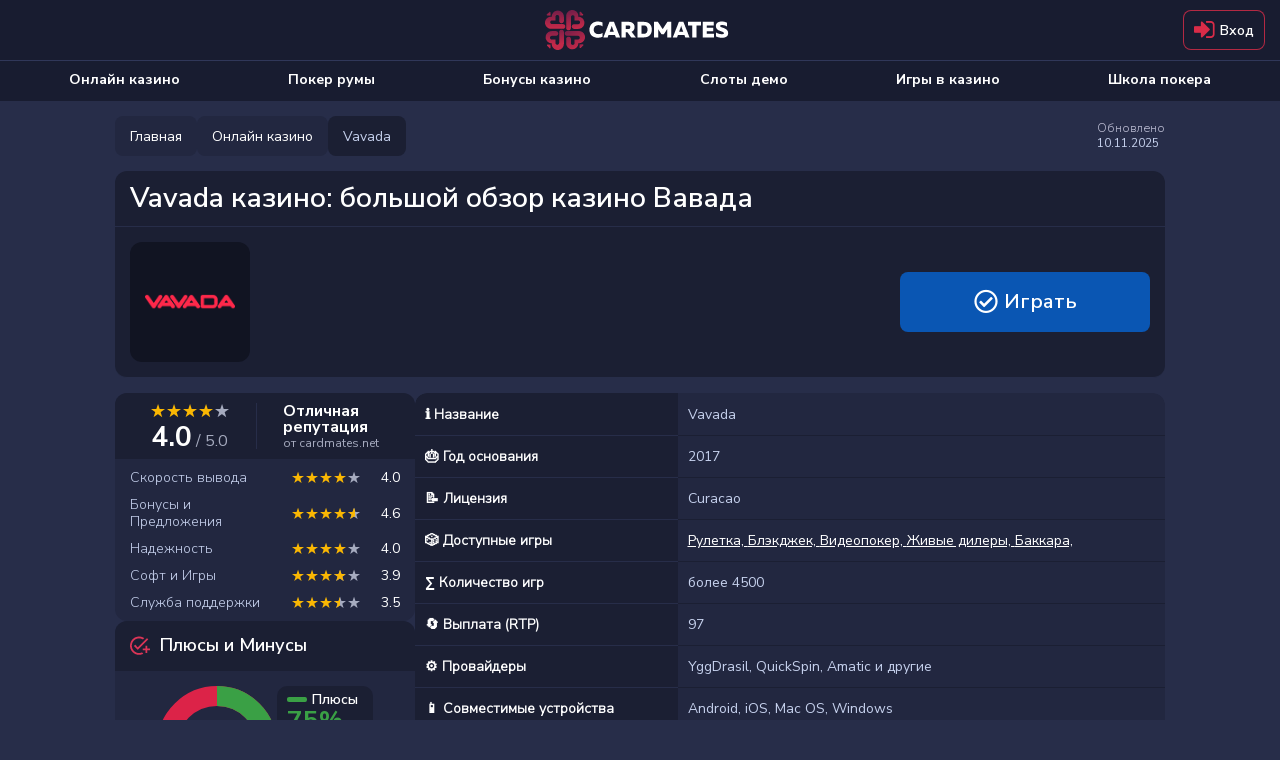

--- FILE ---
content_type: text/html; charset=utf-8
request_url: https://cardmates.net/vavada
body_size: 59195
content:




<!DOCTYPE html>

<html lang="ru">
<head>

    <meta charset="utf-8">

        <meta name="robots" content="index, follow">

        <meta name="viewport" content="width=device-width, initial-scale=1.0">

    <title>Vavada официальный сайт, зеркало Вавада казино</title>
    <meta name="description" content="Онлайн-казино Vavada предлагает популярные игровые автоматы и большой выбор бонусов для новых и постоянных пользователей.">
    

    <link rel="canonical" href="https://cardmates.net/vavada">
    

    


        <link rel="alternate" hreflang="ru" href="https://cardmates.net/vavada" />
        <link rel="alternate" hreflang="uk" href="https://cardmates.ua/vavada" />
        <link rel="alternate" hreflang="pt-br" href="https://cardmates.com.br/vavada_casino" />


        <link rel="manifest" href="/manifest.json">
    <link rel="preconnect" href="https://cdnjs.cloudflare.com">
    <link rel="preconnect" href="https://cmates.blob.core.windows.net">

    

    <link rel="preload" href="/fonts/font-awesome/icons.woff2" as="font" crossorigin>
    <link rel="preload" href="/fonts/nunitosans/latin.woff2" as="font" crossorigin>
        <link rel="preload" href="/fonts/nunitosans/cyrillic.woff2" as="font" crossorigin>

    

<link rel="shortcut icon" href="/images/logo/favicon.png">
<link rel="apple-touch-icon" sizes="180x180" href="/images/logo/180.png">



    
    <style>/*! normalize.css v3.0.3 | MIT License | github.com/necolas/normalize.css */.dropdown,.dropup,sub,sup{position:relative}.caret,.set-rating.rating--review,img{vertical-align:middle}.wrap_loading .loader,hr{-webkit-box-sizing:content-box}fieldset,input[type=checkbox],input[type=radio],td,th{padding:0}.custom-table,table{border-collapse:collapse}html{font-family:sans-serif;-ms-text-size-adjust:100%;-webkit-text-size-adjust:100%}body{margin:0}article,aside,details,figcaption,figure,footer,header,hgroup,main,menu,nav,section,summary{display:block}audio,canvas,progress,video{display:inline-block;vertical-align:baseline}audio:not([controls]){display:none;height:0}[hidden],template{display:none}abbr[title]{border-bottom:none;-webkit-text-decoration:underline dotted;text-decoration:underline dotted}b,optgroup,strong{font-weight:700}dfn{font-style:italic}mark{background:#ff0;color:#000}small{font-size:80%}sub,sup{font-size:75%;line-height:0;vertical-align:baseline}sup{top:-.5em}sub{bottom:-.25em}img{border:0}svg:not(:root){overflow:hidden}hr{box-sizing:content-box;height:0}pre,textarea{overflow:auto}code,kbd,pre,samp{font-family:monospace,monospace;font-size:1em}button,input,optgroup,select,textarea{color:inherit;font:inherit;margin:0;outline:0}button{overflow:visible}button,select{text-transform:none}button,html input[type=button],input[type=reset],input[type=submit]{-webkit-appearance:button;cursor:pointer}button[disabled],html input[disabled]{cursor:not-allowed;opacity:.75}button::-moz-focus-inner,input::-moz-focus-inner{border:0;padding:0}input[type=number]::-webkit-inner-spin-button,input[type=number]::-webkit-outer-spin-button{height:auto}input[type=search]{-webkit-appearance:none}input[type=search]::-webkit-search-cancel-button,input[type=search]::-webkit-search-decoration{-webkit-appearance:none}fieldset{margin:0;border:none}.sr-only,legend{padding:0;border:0}table{border-spacing:0}*,:after,:before{-webkit-box-sizing:border-box;box-sizing:border-box}button,input,select,textarea{font-family:inherit;font-size:inherit;line-height:inherit}label{margin:0}.alert,.form-group,.sidebars>div:not(:last-child),.text-warning{margin-bottom:15px}/*!
 * Generated using the Bootstrap Customizer (https://getbootstrap.com/docs/3.4/customize/)
 *//*!
 * Bootstrap v3.4.1 (https://getbootstrap.com/)
 * Copyright 2011-2019 Twitter, Inc.
 * Licensed under MIT (https://github.com/twbs/bootstrap/blob/master/LICENSE)
 */.hidden{display:none!important}.sr-only{position:absolute;width:1px;height:1px;margin:-1px;overflow:hidden;clip:rect(0,0,0,0)}.text-muted{color:#777}.text-danger{color:#a94442}.sr-only-focusable:active,.sr-only-focusable:focus{position:static;width:auto;height:auto;margin:0;overflow:visible;clip:auto}[role=button]{cursor:pointer}.caret{display:inline-block;width:0;height:0;margin-left:2px;border-top:4px dashed;border-right:4px solid transparent;border-left:4px solid transparent}.dropdown-toggle:focus{outline:0}.dropdown-menu{position:absolute;top:100%;left:0;z-index:1000;display:none;float:left;min-width:160px;padding:5px 0;margin:2px 0 0;font-size:14px;text-align:left;list-style:none;background-color:#fff;-webkit-background-clip:padding-box;background-clip:padding-box;border:1px solid #ccc;border:1px solid rgba(0,0,0,.15);border-radius:4px;-webkit-box-shadow:0 6px 12px rgba(0,0,0,.175);box-shadow:0 6px 12px rgba(0,0,0,.175)}.dropdown-menu-right,.dropdown-menu.pull-right{right:0;left:auto}.dropdown-header,.dropdown-menu>li>a{padding:3px 20px;line-height:1.42857143;display:block;white-space:nowrap}.modal-content,.popover{-webkit-background-clip:padding-box}.dropdown-menu .divider{height:1px;margin:9px 0;overflow:hidden;background-color:#e5e5e5}.dropdown-menu>li>a{clear:both;font-weight:400;color:#333}.dropdown-menu>li>a:focus,.dropdown-menu>li>a:hover{color:#262626;text-decoration:none;background-color:#f5f5f5}.dropdown-menu>.active>a,.dropdown-menu>.active>a:focus,.dropdown-menu>.active>a:hover{color:#fff;text-decoration:none;background-color:#337ab7;outline:0}.dropdown-menu>.disabled>a,.dropdown-menu>.disabled>a:focus,.dropdown-menu>.disabled>a:hover{color:#777}.dropdown-menu>.disabled>a:focus,.dropdown-menu>.disabled>a:hover{text-decoration:none;cursor:not-allowed;background-color:transparent;background-image:none;filter:progid:DXImageTransform.Microsoft.gradient(enabled=false)}.close,a{cursor:pointer}.open>.dropdown-menu{display:block}.open>a{outline:0}.dropdown-menu-left{right:auto;left:0}.dropdown-header{font-size:12px;color:#777}.close,.need-authorization__link:hover{color:inherit}.dropdown-backdrop{position:fixed;top:0;right:0;bottom:0;left:0;z-index:990}.pull-right>.dropdown-menu{right:0;left:auto}.dropup .caret,.navbar-fixed-bottom .dropdown .caret{content:"";border-top:0;border-bottom:4px dashed;border-bottom:4px solid}.dropup .dropdown-menu,.navbar-fixed-bottom .dropdown .dropdown-menu{top:auto;bottom:100%;margin-bottom:2px}@media (min-width:768px){.navbar-right .dropdown-menu{right:0;left:auto}.navbar-right .dropdown-menu-left{right:auto;left:0}}.modal,.modal-backdrop{top:0;right:0;bottom:0;left:0}.modal-open{overflow:hidden}.modal{position:fixed;z-index:1050;display:none;overflow:hidden;-webkit-overflow-scrolling:touch;outline:0}.modal-wrap{width:100%;height:100%;display:-webkit-box;display:-ms-flexbox;display:flex;-webkit-box-align:center;-ms-flex-align:center;align-items:center;-webkit-box-pack:center;-ms-flex-pack:center;justify-content:center}@media screen and (max-height:550px){.modal-wrap{display:block}}.modal.fade .modal-dialog{-webkit-transform:translate(0,-25%);transform:translate(0,-25%);-webkit-transition:-webkit-transform .3s ease-out;transition:-webkit-transform .3s ease-out;transition:transform .3s ease-out;transition:transform .3s ease-out,-webkit-transform .3s ease-out}.modal.in .modal-dialog{-webkit-transform:translate(0,0);transform:translate(0,0)}.modal-open .modal{overflow-x:hidden;overflow-y:auto}.modal-dialog{position:relative;width:auto;margin:10px}.modal-content{position:relative;background-color:#fff;background-clip:padding-box;border:1px solid #999;border:1px solid rgba(0,0,0,.2);border-radius:6px;-webkit-box-shadow:0 3px 9px rgba(0,0,0,.5);box-shadow:0 3px 9px rgba(0,0,0,.5);outline:0}.modal-backdrop{position:fixed;z-index:1040;background-color:#000}.modal-backdrop.fade{filter:alpha(opacity=0);opacity:0}.modal-backdrop.in{filter:alpha(opacity=50);opacity:.7}.modal-header{padding:15px;border-bottom:1px solid #e5e5e5}.modal-header .close{margin-top:-2px}.modal-title{margin:0;line-height:1.42857143}.modal-footer .btn+.btn,.stars-rating i+i,.status{margin-left:5px}.modal-body{position:relative;padding:15px}.modal-footer{padding:15px;text-align:right;border-top:1px solid #e5e5e5}.modal-footer .btn+.btn{margin-bottom:0}.modal-footer .btn-group .btn+.btn{margin-left:-1px}.modal-footer .btn-block+.btn-block{margin-left:0}.modal-scrollbar-measure{position:absolute;top:-9999px;width:50px;height:50px;overflow:scroll}.close{float:right;font-size:21px;line-height:1;font-weight:700;padding:0;background:0 0;border:0}.popover,.tooltip{font-family:"Helvetica Neue",Helvetica,Arial,sans-serif;font-style:normal;line-height:1.42857143;line-break:auto;text-shadow:none;text-transform:none;letter-spacing:normal;word-break:normal;word-spacing:normal;word-wrap:normal;white-space:normal;position:absolute;text-decoration:none}@media (min-width:768px){.modal-dialog{width:600px;margin:30px auto}.modal-content{-webkit-box-shadow:0 5px 15px rgba(0,0,0,.5);box-shadow:0 5px 15px rgba(0,0,0,.5)}.modal-sm{width:300px}}.tooltip.top-left .tooltip-arrow,.tooltip.top-right .tooltip-arrow{margin-bottom:-5px;border-width:5px 5px 0;border-top-color:#000;bottom:0}@media (min-width:992px){.modal-lg{width:900px}}.tooltip{display:block;font-weight:400;text-align:left;text-align:start;font-size:12px;filter:alpha(opacity=0);opacity:0}.tooltip.in{filter:alpha(opacity=90)}.tooltip.top{padding:5px 0}.tooltip.right{padding:0 5px;margin-left:3px}.tooltip.bottom{padding:5px 0;margin-top:3px}.tooltip.left{padding:0 5px;margin-left:-3px}.tooltip.top .tooltip-arrow{bottom:0;left:50%;margin-left:-5px;border-width:5px 5px 0;border-top-color:#000}.tooltip.top-left .tooltip-arrow{right:5px}.tooltip.top-right .tooltip-arrow{left:5px}.tooltip.right .tooltip-arrow{top:50%;left:0;margin-top:-5px;border-width:5px 5px 5px 0;border-right-color:#000}.tooltip.left .tooltip-arrow{top:50%;right:0;margin-top:-5px;border-width:5px 0 5px 5px;border-left-color:#000}.tooltip.bottom .tooltip-arrow{top:0;left:50%;margin-left:-5px;border-width:0 5px 5px;border-bottom-color:#000}.tooltip.bottom-left .tooltip-arrow{top:0;right:5px;margin-top:-5px;border-width:0 5px 5px;border-bottom-color:#000}.tooltip.bottom-right .tooltip-arrow{top:0;left:5px;margin-top:-5px;border-width:0 5px 5px;border-bottom-color:#000}.tooltip-inner{max-width:200px;padding:3px 8px;color:#fff;text-align:center;background-color:#000;border-radius:4px}.tooltip-arrow{position:absolute;width:0;height:0;border-color:transparent;border-style:solid}.popover{top:0;left:0;z-index:1060;display:none;max-width:276px;padding:1px;font-weight:400;text-align:left;text-align:start;font-size:14px;background-color:#fff;background-clip:padding-box;border:1px solid #ccc;border:1px solid rgba(0,0,0,.2);border-radius:6px;-webkit-box-shadow:0 5px 10px rgba(0,0,0,.2);box-shadow:0 5px 10px rgba(0,0,0,.2)}.popover.top{margin-top:-10px}.footer__link,.footer__text p+p,.popover.bottom,.search-container .search_info_result{margin-top:10px}.popover.right{margin-left:10px}.popover.left{margin-left:-10px}.popover>.arrow{border-width:11px}.popover>.arrow,.popover>.arrow:after{position:absolute;display:block;width:0;height:0;border-color:transparent;border-style:solid}.popover>.arrow:after{content:"";border-width:10px}.popover.top>.arrow{bottom:-11px;left:50%;margin-left:-11px;border-top-color:#999;border-top-color:rgba(0,0,0,.25);border-bottom-width:0}.popover.top>.arrow:after{bottom:1px;margin-left:-10px;content:" ";border-top-color:#fff;border-bottom-width:0}.popover.right>.arrow{top:50%;left:-11px;margin-top:-11px;border-right-color:#999;border-right-color:rgba(0,0,0,.25);border-left-width:0}.popover.right>.arrow:after{bottom:-10px;left:1px;content:" ";border-right-color:#fff;border-left-width:0}.popover.bottom>.arrow{top:-11px;left:50%;margin-left:-11px;border-top-width:0;border-bottom-color:#999;border-bottom-color:rgba(0,0,0,.25)}.popover.bottom>.arrow:after{top:1px;margin-left:-10px;content:" ";border-top-width:0;border-bottom-color:#fff}.popover.left>.arrow{top:50%;right:-11px;margin-top:-11px;border-right-width:0;border-left-color:#999;border-left-color:rgba(0,0,0,.25)}.popover-title,h1,h2,h3,h4,h5,h6,p{margin:0}.popover.left>.arrow:after{right:1px;bottom:-10px;content:" ";border-right-width:0;border-left-color:#fff}.popover-title{padding:8px 14px;font-size:14px;background-color:#f7f7f7;border-bottom:1px solid #ebebeb;border-radius:5px 5px 0 0}.btn,iframe{border:none}.popover-content{padding:9px 14px}.clearfix:after,.clearfix:before,.modal-footer:after,.modal-footer:before,.modal-header:after,.modal-header:before{display:table;content:" "}.clearfix:after,.modal-footer:after,.modal-header:after{clear:both}.center-block{display:block;margin-right:auto;margin-left:auto}.pull-right{float:right!important}.pull-left{float:left!important}.hide{display:none!important}.show{display:block!important}@font-face{font-family:'Nunito Sans Thin';font-style:normal;font-weight:200;font-stretch:100%;font-display:swap;src:url(/fonts/nunitosans/cyrillic-ext.woff2) format('woff2');unicode-range:U+0460-052F,U+1C80-1C88,U+20B4,U+2DE0-2DFF,U+A640-A69F,U+FE2E-FE2F}@font-face{font-family:'Nunito Sans Thin';font-style:normal;font-weight:200;font-stretch:100%;font-display:swap;src:url(/fonts/nunitosans/cyrillic.woff2) format('woff2');unicode-range:U+0301,U+0400-045F,U+0490-0491,U+04B0-04B1,U+2116}@font-face{font-family:'Nunito Sans Thin';font-style:normal;font-weight:200;font-stretch:100%;font-display:swap;src:url(/fonts/nunitosans/latin-ext.woff2) format('woff2');unicode-range:U+0100-02AF,U+0304,U+0308,U+0329,U+1E00-1E9F,U+1EF2-1EFF,U+2020,U+20A0-20AB,U+20AD-20CF,U+2113,U+2C60-2C7F,U+A720-A7FF}@font-face{font-family:'Nunito Sans Thin';font-style:normal;font-weight:200;font-stretch:100%;font-display:swap;src:url(/fonts/nunitosans/latin.woff2) format('woff2');unicode-range:U+0000-00FF,U+0131,U+0152-0153,U+02BB-02BC,U+02C6,U+02DA,U+02DC,U+0304,U+0308,U+0329,U+2000-206F,U+2074,U+20AC,U+2122,U+2191,U+2193,U+2212,U+2215,U+FEFF,U+FFFD}@font-face{font-family:'Nunito Sans Light';font-style:normal;font-weight:300;font-stretch:100%;font-display:swap;src:url(/fonts/nunitosans/cyrillic-ext.woff2) format('woff2');unicode-range:U+0460-052F,U+1C80-1C88,U+20B4,U+2DE0-2DFF,U+A640-A69F,U+FE2E-FE2F}@font-face{font-family:'Nunito Sans Light';font-style:normal;font-weight:300;font-stretch:100%;font-display:swap;src:url(/fonts/nunitosans/cyrillic.woff2) format('woff2');unicode-range:U+0301,U+0400-045F,U+0490-0491,U+04B0-04B1,U+2116}@font-face{font-family:'Nunito Sans Light';font-style:normal;font-weight:300;font-stretch:100%;font-display:swap;src:url(/fonts/nunitosans/latin-ext.woff2) format('woff2');unicode-range:U+0100-02AF,U+0304,U+0308,U+0329,U+1E00-1E9F,U+1EF2-1EFF,U+2020,U+20A0-20AB,U+20AD-20CF,U+2113,U+2C60-2C7F,U+A720-A7FF}@font-face{font-family:'Nunito Sans Light';font-style:normal;font-weight:300;font-stretch:100%;font-display:swap;src:url(/fonts/nunitosans/latin.woff2) format('woff2');unicode-range:U+0000-00FF,U+0131,U+0152-0153,U+02BB-02BC,U+02C6,U+02DA,U+02DC,U+0304,U+0308,U+0329,U+2000-206F,U+2074,U+20AC,U+2122,U+2191,U+2193,U+2212,U+2215,U+FEFF,U+FFFD}@font-face{font-family:'Nunito Sans Regular';font-style:normal;font-weight:400;font-stretch:100%;font-display:swap;src:url(/fonts/nunitosans/cyrillic-ext.woff2) format('woff2');unicode-range:U+0460-052F,U+1C80-1C88,U+20B4,U+2DE0-2DFF,U+A640-A69F,U+FE2E-FE2F}@font-face{font-family:'Nunito Sans Regular';font-style:normal;font-weight:400;font-stretch:100%;font-display:swap;src:url(/fonts/nunitosans/cyrillic.woff2) format('woff2');unicode-range:U+0301,U+0400-045F,U+0490-0491,U+04B0-04B1,U+2116}@font-face{font-family:'Nunito Sans Regular';font-style:normal;font-weight:400;font-stretch:100%;font-display:swap;src:url(/fonts/nunitosans/latin-ext.woff2) format('woff2');unicode-range:U+0100-02AF,U+0304,U+0308,U+0329,U+1E00-1E9F,U+1EF2-1EFF,U+2020,U+20A0-20AB,U+20AD-20CF,U+2113,U+2C60-2C7F,U+A720-A7FF}@font-face{font-family:'Nunito Sans Regular';font-style:normal;font-weight:400;font-stretch:100%;font-display:swap;src:url(/fonts/nunitosans/latin.woff2) format('woff2');unicode-range:U+0000-00FF,U+0131,U+0152-0153,U+02BB-02BC,U+02C6,U+02DA,U+02DC,U+0304,U+0308,U+0329,U+2000-206F,U+2074,U+20AC,U+2122,U+2191,U+2193,U+2212,U+2215,U+FEFF,U+FFFD}@font-face{font-family:'Nunito Sans SemiBold';font-style:normal;font-weight:600;font-stretch:100%;font-display:swap;src:url(/fonts/nunitosans/cyrillic-ext.woff2) format('woff2');unicode-range:U+0460-052F,U+1C80-1C88,U+20B4,U+2DE0-2DFF,U+A640-A69F,U+FE2E-FE2F}@font-face{font-family:'Nunito Sans SemiBold';font-style:normal;font-weight:600;font-stretch:100%;font-display:swap;src:url(/fonts/nunitosans/cyrillic.woff2) format('woff2');unicode-range:U+0301,U+0400-045F,U+0490-0491,U+04B0-04B1,U+2116}@font-face{font-family:'Nunito Sans SemiBold';font-style:normal;font-weight:600;font-stretch:100%;font-display:swap;src:url(/fonts/nunitosans/latin-ext.woff2) format('woff2');unicode-range:U+0100-02AF,U+0304,U+0308,U+0329,U+1E00-1E9F,U+1EF2-1EFF,U+2020,U+20A0-20AB,U+20AD-20CF,U+2113,U+2C60-2C7F,U+A720-A7FF}@font-face{font-family:'Nunito Sans SemiBold';font-style:normal;font-weight:600;font-stretch:100%;font-display:swap;src:url(/fonts/nunitosans/latin.woff2) format('woff2');unicode-range:U+0000-00FF,U+0131,U+0152-0153,U+02BB-02BC,U+02C6,U+02DA,U+02DC,U+0304,U+0308,U+0329,U+2000-206F,U+2074,U+20AC,U+2122,U+2191,U+2193,U+2212,U+2215,U+FEFF,U+FFFD}@font-face{font-family:'Nunito Sans Bold';font-style:normal;font-weight:700;font-stretch:100%;font-display:swap;src:url(/fonts/nunitosans/cyrillic-ext.woff2) format('woff2');unicode-range:U+0460-052F,U+1C80-1C88,U+20B4,U+2DE0-2DFF,U+A640-A69F,U+FE2E-FE2F}@font-face{font-family:'Nunito Sans Bold';font-style:normal;font-weight:700;font-stretch:100%;font-display:swap;src:url(/fonts/nunitosans/cyrillic.woff2) format('woff2');unicode-range:U+0301,U+0400-045F,U+0490-0491,U+04B0-04B1,U+2116}@font-face{font-family:'Nunito Sans Bold';font-style:normal;font-weight:700;font-stretch:100%;font-display:swap;src:url(/fonts/nunitosans/latin-ext.woff2) format('woff2');unicode-range:U+0100-02AF,U+0304,U+0308,U+0329,U+1E00-1E9F,U+1EF2-1EFF,U+2020,U+20A0-20AB,U+20AD-20CF,U+2113,U+2C60-2C7F,U+A720-A7FF}@font-face{font-family:'Nunito Sans Bold';font-style:normal;font-weight:700;font-stretch:100%;font-display:swap;src:url(/fonts/nunitosans/latin.woff2) format('woff2');unicode-range:U+0000-00FF,U+0131,U+0152-0153,U+02BB-02BC,U+02C6,U+02DA,U+02DC,U+0304,U+0308,U+0329,U+2000-206F,U+2074,U+20AC,U+2122,U+2191,U+2193,U+2212,U+2215,U+FEFF,U+FFFD}@font-face{font-family:'Nunito Sans Black';font-style:normal;font-weight:900;font-stretch:100%;font-display:swap;src:url(/fonts/nunitosans/cyrillic-ext.woff2) format('woff2');unicode-range:U+0460-052F,U+1C80-1C88,U+20B4,U+2DE0-2DFF,U+A640-A69F,U+FE2E-FE2F}@font-face{font-family:'Nunito Sans Black';font-style:normal;font-weight:900;font-stretch:100%;font-display:swap;src:url(/fonts/nunitosans/cyrillic.woff2) format('woff2');unicode-range:U+0301,U+0400-045F,U+0490-0491,U+04B0-04B1,U+2116}@font-face{font-family:'Nunito Sans Black';font-style:normal;font-weight:900;font-stretch:100%;font-display:swap;src:url(/fonts/nunitosans/latin-ext.woff2) format('woff2');unicode-range:U+0100-02AF,U+0304,U+0308,U+0329,U+1E00-1E9F,U+1EF2-1EFF,U+2020,U+20A0-20AB,U+20AD-20CF,U+2113,U+2C60-2C7F,U+A720-A7FF}@font-face{font-family:'Nunito Sans Black';font-style:normal;font-weight:900;font-stretch:100%;font-display:swap;src:url(/fonts/nunitosans/latin.woff2) format('woff2');unicode-range:U+0000-00FF,U+0131,U+0152-0153,U+02BB-02BC,U+02C6,U+02DA,U+02DC,U+0304,U+0308,U+0329,U+2000-206F,U+2074,U+20AC,U+2122,U+2191,U+2193,U+2212,U+2215,U+FEFF,U+FFFD}@font-face{font-family:FontAwesome;src:url(/fonts/font-awesome/icons.woff2) format('woff2'),url(/fonts/font-awesome/icons.woff) format('woff'),url(/fonts/font-awesome/icons.svg) format('svg');font-weight:400;font-style:normal;font-display:swap}.fa{display:inline-block;font:normal normal normal 14px/1 FontAwesome;font-size:inherit;text-rendering:auto;-webkit-font-smoothing:antialiased;-moz-osx-font-smoothing:grayscale}.tooltip:not(.shown),img[src$="empty.png"],object{display:none}.bonus-tooltip__text,.btn,body{font-family:'Nunito Sans Regular',sans-serif}.fa-usd-circle:before{content:'\e800'}.fa-bell-1:before{content:'\e801'}.fa-quote-left-1:before{content:'\e802'}.fa-spade-light:before{content:'\e803'}.fa-skype-f:before{content:'\e804'}.fa-play-circle-o:before{content:'\e805'}.fa-times-hexagon:before{content:'\e806'}.fa-arrow-to-bottom:before{content:'\e807'}.fa-cart-plus:before{content:'\e808'}.fa-gift:before{content:'\e809'}.fa-list-alt:before{content:'\e80a'}.fa-trophy:before{content:'\e80b'}.fa-usd-square:before{content:'\e80c'}.fa-video:before{content:'\e80d'}.fa-times:before{content:'\e80e'}.fa-chart-bar:before{content:'\e80f'}.fa-thumbs-down-bold:before{content:'\e810'}.fa-thumbs-up-bold:before{content:'\e811'}.fa-info-circle:before{content:'\e812'}.fa-edit-light:before{content:'\e813'}.fa-frown-light:before{content:'\e814'}.fa-smile-light:before{content:'\e815'}.fa-trophy-star-f:before{content:'\e816'}.fa-comments-o:before{content:'\e817'}.fa-vip:before{content:'\e818'}.fa-24h:before{content:'\e819'}.fa-pin:before{content:'\e81a'}.fa-info-circled-s:before{content:'\e81b'}.fa-ok:before{content:'\e81c'}.fa-down-circled2:before{content:'\e81d'}.fa-eye-outline:before{content:'\e81e'}.fa-eye-o:before{content:'\e81f'}.fa-attach:before{content:'\e820'}.fa-play-o:before{content:'\e821'}.fa-signal-stream:before{content:'\e822'}.fa-users-o:before{content:'\e823'}.fa-followers:before{content:'\e824'}.fa-royal-crown-outline:before{content:'\e83f'}.fa-lotus:before{content:'\e870'}.fa-crown:before{content:'\e878'}.fa-users:before{content:'\e87a'}.fa-check-square-o:before{content:'\e8c8'}.fa-comment-alt:before{content:'\e8cf'}.fa-project-diagram:before{content:'\e8eb'}.fa-lock-alt:before{content:'\e8ec'}.fa-repeat:before{content:'\e8ed'}.fa-circle-play-light:before{content:'\e8ee'}.fa-linkedin:before{content:'\e8ef'}.fa-twitch:before{content:'\e8f0'}.fa-vimeo:before{content:'\e8f1'}.fa-github:before{content:'\e8f3'}.fa-location-dot:before{content:'\e8f4'}.fa-arrow-right:before{content:'\e8f5'}.fa-fire:before{content:'\e8f6'}.fa-heart:before{content:'\e8f7'}.fa-heart-o:before{content:'\e8f8'}.fa-circle-heart:before{content:'\e8f9'}.fa-book:before{content:'\e8fa'}.fa-mobile:before{content:'\e8fb'}.fa-shield-check:before{content:'\e8fc'}.fa-scale-balanced:before{content:'\e8fd'}.fa-glasses:before{content:'\e8fe'}.fa-ban:before{content:'\e8ff'}.fa-hat:before{content:'\e905'}.fa-star-1:before{content:'\e906'}.fa-gear-1:before{content:'\e907'}.fa-pen-1:before{content:'\e908'}.fa-graph:before{content:'\e909'}.fa-user:before{content:'\e90a'}.fa-message:before{content:'\e90b'}.fa-bell-2:before{content:'\e90c'}.fa-users-1:before{content:'\e90d'}.fa-exit:before{content:'\e90e'}.fa-smile-wink:before{content:'\e935'}.fa-star2-o:before{content:'\e938'}.fa-angry:before{content:'\e94b'}.fa-times-square:before{content:'\e950'}.fa-calendar-check:before{content:'\e966'}.fa-camera-o:before{content:'\e96f'}.fa-check-square:before{content:'\e9a6'}.fa-undo:before{content:'\e9a7'}.fa-usd-circle-1:before{content:'\e9b1'}.fa-user-headset:before{content:'\e9c1'}.fa-chevron-left-o:before{content:'\e9c3'}.fa-chevron-right-o:before{content:'\e9c4'}.fa-user-slash:before{content:'\e9d0'}.fa-clock:before{content:'\e9d8'}.fa-comments-alt:before{content:'\ea16'}.fa-yen-sign:before{content:'\ea19'}.fa-angle-double-left-b:before{content:'\ea2f'}.fa-angle-double-right-b:before{content:'\ea30'}.fa-crown-o:before{content:'\ea38'}.fa-badge-percent:before{content:'\ea7d'}.fa-ban-bold:before{content:'\ea85'}.fa-exchange:before{content:'\ea96'}.fa-birthday-cake:before{content:'\eaa5'}.fa-cog-o:before{content:'\eb80'}.fa-comment-slash:before{content:'\eb9f'}.fa-dice:before{content:'\ebd2'}.fa-long-arrow-down:before{content:'\ebf7'}.fa-long-arrow-up:before{content:'\ebfa'}.fa-envelope-square-1:before{content:'\ec17'}.fa-minus-circle:before{content:'\ec32'}.fa-file-certificate:before{content:'\ec3b'}.fa-globe:before{content:'\eca0'}.fa-question-circle:before{content:'\ecc3'}.fa-hand-holding-usd:before{content:'\eccd'}.fa-search-plus:before{content:'\ed15'}.fa-info-square:before{content:'\ed31'}.fa-list:before{content:'\ed6d'}.fa-play:before{content:'\ee25'}.fa-question-square:before{content:'\ee4a'}.fa-user-friends:before{content:'\ee4e'}.fa-user-minus:before{content:'\ee56'}.fa-user-plus:before{content:'\ee59'}.fa-user-times:before{content:'\ee64'}.fa-window-close:before{content:'\ee9c'}.fa-sigma:before{content:'\eeb9'}.fa-sliders-h:before{content:'\eed9'}.fa-sync:before{content:'\ef38'}.fa-clock-s:before{content:'\ef40'}.fa-calendar-check-s:before{content:'\ef41'}.fa-tachometer-fast:before{content:'\ef4b'}.fa-star-s:before{content:'\ef69'}.fa-send-s:before{content:'\ef6c'}.fa-handshake:before{content:'\ef71'}.fa-language:before{content:'\ef72'}.fa-map-marker-alt:before{content:'\ef73'}.fa-phone-laptop:before{content:'\ef74'}.fa-balance-scale-left:before{content:'\ef76'}.fa-images:before{content:'\ef77'}.fa-copy:before{content:'\ef78'}.fa-search:before{content:'\f002'}.fa-star:before{content:'\f005'}.fa-star-o:before{content:'\f006'}.fa-film:before{content:'\f008'}.fa-check:before{content:'\f00c'}.fa-close:before{content:'\f00d'}.fa-cog:before{content:'\f013'}.fa-clock-o:before{content:'\f017'}.fa-download:before{content:'\f019'}.fa-headphones:before{content:'\f025'}.fa-camera:before{content:'\f030'}.fa-picture-o:before{content:'\f03e'}.fa-pencil:before{content:'\f040'}.fa-map-marker:before{content:'\f041'}.fa-edit:before{content:'\f044'}.fa-forward:before{content:'\f04e'}.fa-chevron-left:before{content:'\f053'}.fa-chevron-right:before{content:'\f054'}.fa-plus-circle:before{content:'\f055'}.fa-check-circle:before{content:'\f058'}.fa-info-circled:before{content:'\f05a'}.fa-plus:before{content:'\f067'}.fa-minus:before{content:'\f068'}.fa-eye:before{content:'\f06e'}.fa-chevron-up:before{content:'\f077'}.fa-chevron-bottom:before{content:'\f078'}.fa-bar-chart:before{content:'\f080'}.fa-key:before{content:'\f084'}.fa-info-circle-s:before{content:'\f085'}.fa-comments:before{content:'\f086'}.fa-thumbs-up:before{content:'\f087'}.fa-thumbs-down:before{content:'\f088'}.fa-sign-out:before{content:'\f08b'}.fa-sign-in:before{content:'\f090'}.fa-trophy-1:before{content:'\f091'}.fa-twitter:before{content:'\f099'}.fa-facebook:before{content:'\f09a'}.fa-rss:before{content:'\f09e'}.fa-paperclip:before{content:'\f0c6'}.fa-bars:before{content:'\f0c9'}.fa-table:before{content:'\f0ce'}.fa-caret-down:before{content:'\f0d7'}.fa-caret-up:before{content:'\f0d8'}.fa-caret-left:before{content:'\f0d9'}.fa-caret-right:before{content:'\f0da'}.fa-sort-down:before{content:'\f0dd'}.fa-sort-up:before{content:'\f0de'}.fa-envelope:before{content:'\f0e0'}.fa-comment-o:before{content:'\f0e5'}.fa-cloud-download:before{content:'\f0ed'}.fa-bell:before{content:'\f0f3'}.fa-file-text-o:before{content:'\f0f6'}.fa-angle-double-left:before{content:'\f100'}.fa-angle-double-right:before{content:'\f101'}.fa-angle-double-up:before{content:'\f102'}.fa-angle-double-down:before{content:'\f103'}.fa-angle-up:before{content:'\f106'}.fa-angle-down:before{content:'\f107'}.fa-desktop:before{content:'\f108'}.fa-quote-left:before,.opinion:after{content:'\f10d'}.fa-quote-right:before{content:'\f10e'}.fa-circle:before{content:'\f111'}.fa-reply:before{content:'\f112'}.fa-smile-o:before{content:'\f118'}.fa-meh-light:before{content:'\f11a'}.fa-location-arrow:before{content:'\f124'}.fa-question:before{content:'\f128'}.fa-info:before{content:'\f129'}.fa-microphone:before,.opinion b:before{content:'\f130'}.fa-rss-square:before{content:'\f143'}.fa-play-circle:before{content:'\f144'}.fa-minus-squared-o:before{content:'\f147'}.fa-ok-squared:before{content:'\f14a'}.fa-pencil-square:before{content:'\f14b'}.fa-file-text:before{content:'\f15c'}.fa-thumbs-up-light:before{content:'\f164'}.fa-thumbs-down-light:before{content:'\f165'}.fa-youtube:before{content:'\f167'}.fa-instagram:before{content:'\f16d'}.fa-skype:before{content:'\f17e'}.fa-vk:before{content:'\f189'}.fa-plus-squared-o:before{content:'\f196'}.fa-graduation-cap:before{content:'\f19d'}.fa-google:before{content:'\f1a0'}.fa-send-o:before{content:'\f1d9'}.fa-futbol:before{content:'\f1e3'}.fa-bell-off:before{content:'\f1f6'}.fa-bell-off-1:before{content:'\f1f7'}.fa-trash:before{content:'\f1f8'}.fa-chart-line:before{content:'\f201'}.fa-user-secret:before{content:'\f21b'}.fa-venus:before{content:'\f221'}.fa-mars:before{content:'\f222'}.fa-transgender:before{content:'\f224'}.fa-whatsapp:before{content:'\f232'}.fa-hourglass-o:before{content:'\f250'}.fa-user-circle:before{content:'\f2bd'}.fa-user-o:before{content:'\f2c0'}.fa-telegram:before{content:'\f2c6'}.fa-trophy-alt:before{content:'\f2eb'}.fa-stopwatch:before{content:'\f2f2'}.fa-spade:before{content:'\f2f4'}.fa-gear:before{content:'\f301'}.fa-pen:before{content:'\f304'}.fa-club:before{content:'\f327'}.fa-calendar-edit:before{content:'\f333'}.fa-badge-check:before{content:'\f336'}.fa-arrow-alt-down:before{content:'\f354'}.fa-credit-card-front:before{content:'\f38a'}.fa-lock-open-alt:before{content:'\f3c2'}.fa-reply-o:before{content:'\f3e5'}.fa-viber:before{content:'\f409'}.fa-comment-alt-lines:before{content:'\f4a6'}.fa-comment-dots:before{content:'\f4ad'}.fa-comment-lines:before{content:'\f4b0'}.fa-comment-plus:before{content:'\f4b2'}.fa-piggy-bank:before{content:'\f4d3'}.fa-user-check:before{content:'\f4fc'}.fa-user-tie:before{content:'\f508'}.fa-coins:before{content:'\f51e'}.fa-feather:before{content:'\f52d'}.fa-award:before{content:'\f559'}.fa-file-signature:before{content:'\f573'}.fa-headset:before{content:'\f590'}.fa-medal:before{content:'\f5a2'}.fa-smile-beam-light:before{content:'\f5b8'}.fa-heart-rate:before{content:'\f5f8'}.fa-badge-dollar:before{content:'\f645'}.fa-envelope-open-dollar:before{content:'\f657'}.fa-envelope-open-text:before{content:'\f658'}.fa-square-root-alt:before{content:'\f698'}.fa-users-crown:before{content:'\f6a5'}body{font-size:14px;line-height:1.25}h1{font-size:28px}h2{font-size:24px}h3{font-size:20px}h4,h5,h6{font-size:18px}@media screen and (max-width:549px){h1{font-size:22px}h2{font-size:20px}h3{font-size:18px}}a{outline:0!important;text-decoration:none;-webkit-transition:all .2s;transition:all .2s}a:focus,a:hover{text-decoration:none}a:hover img{-webkit-filter:brightness(1.2);filter:brightness(1.2)}a img{-webkit-transition:-webkit-filter .2s;transition:-webkit-filter .2s;transition:filter .2s;transition:filter .2s,-webkit-filter .2s;-webkit-transform:translateZ(0);transform:translateZ(0)}.need-authorization__link,button{-webkit-transition:all .2s;cursor:pointer}.avatar__role,.bonus-tooltip__text{-webkit-transform:translateX(-50%)}button{outline:0;transition:all .2s}iframe{width:100%;border-radius:12px}iframe[src*=facebook][src*=reel]{width:auto}.grecaptcha-badge{z-index:10;border-radius:12px 0 0 12px!important}.grecaptcha-badge iframe{border-radius:12px 0 0 12px}.overflow-hidden{overflow:hidden}.no-scroll{position:fixed;overflow:hidden;width:100%;height:100%;-webkit-overflow-scrolling:touch}.hidden-svg{opacity:0;position:absolute;z-index:-100}.text-center{text-align:center}.tooltip{z-index:10200}.tooltip>.tooltip-inner{max-width:200px;padding:5px 10px;font-size:14px}.tooltip.in{opacity:.95}.tooltip.top{margin-top:-5px}.tooltip.top>.tooltip-arrow{border-top-color:#445477}.tooltip.bottom>.tooltip-arrow{border-bottom-color:#445477}.bonus-tooltip{position:relative}.bonus-tooltip:hover .bonus-tooltip__text,.bonus-tooltip__text.is-copied{opacity:1;visibility:visible}#back_to_top,.bonus-tooltip__text,.slick-slider .slick-loading .slick-slide,.slick-slider .slick-loading .slick-track{visibility:hidden}.bonus-tooltip__text{opacity:0;max-width:150px;text-align:center;border-radius:4px;padding:5px 10px;z-index:1;position:absolute;bottom:120%;left:50%;transform:translateX(-50%);-webkit-transition:opacity .2s;transition:opacity .2s;font-size:12px;word-break:initial}.alert,.content-absence{font-family:'Nunito Sans SemiBold',sans-serif}.bonus-tooltip__text:before{content:"";position:absolute;top:100%;left:50%;margin-left:-5px;border-width:5px;border-style:solid;border-color:#3b4164 transparent transparent}.alert{padding:15px;border-radius:4px;position:relative;display:-webkit-box;display:-ms-flexbox;display:flex;-webkit-box-align:center;-ms-flex-align:center;align-items:center}.alert__icon{margin-right:15px;-webkit-box-flex:0;-ms-flex:0 0 25px;flex:0 0 25px}.alert__icon .danger,.alert__icon .success{display:none}.alert-danger .danger,.alert-success .success{display:block}.alert .close{width:15px}.alert-success{background:-webkit-gradient(linear,right top,left top,from(#00ca42),to(#009417));background:linear-gradient(-90deg,#00ca42,#009417)}.alert-danger{background:-webkit-gradient(linear,right top,left top,from(#c81e3f),to(#931541));background:linear-gradient(-90deg,#c81e3f,#931541)}.btn,.need-authorization.transparent--authorization{background:0 0}.alert-dismissible{padding-right:35px}.alert-dismissible .close{position:absolute;top:10px;right:10px}.alert-dismissible .close:hover{opacity:1}.field-validation-valid{display:none}.field-validation-error{display:block;margin-bottom:5px}.content-absence{width:100%;padding:15px;line-height:20px;border-radius:12px}.content-absence.absence--center{text-align:center}.content-absence.absence--guide{padding:15px 0 0}.content-absence__title{font-size:18px}.content-absence__content{font-family:'Nunito Sans Light',sans-serif;font-size:14px}.need-authorization{padding:15px;text-align:center;border-radius:12px}.need-authorization__link{transition:all .2s}.status-message{display:none;width:100%;margin-bottom:5px}.status-message.is-error{display:block;color:#a94442}.status-message.is-success{display:block;color:#03a34d}.msg_valid{font-size:12px;color:#d32e4e}.full-width{padding:15px 0}.stars-rating{white-space:nowrap}.stars-rating i{position:relative}.stars-rating i>i{overflow:hidden;position:absolute;left:0}.content_title{font-family:'Nunito Sans Bold',sans-serif;font-size:16px;line-height:1}.user-flag-status{display:-webkit-inline-box;display:-ms-inline-flexbox;display:inline-flex;-webkit-box-align:center;-ms-flex-align:center;align-items:center}.flag,.status{display:inline-block}.flag{-o-object-fit:cover;object-fit:cover;border-radius:50%;margin-right:5px;-ms-flex-negative:0;flex-shrink:0}.status{-ms-flex-negative:0;flex-shrink:0;width:auto;position:relative;top:-1px}.center{justify-items:center}.container{width:100%;max-width:1366px;padding:0 15px;margin:0 auto}.container__box{display:-webkit-box;display:-ms-flexbox;display:flex}.container__main{-webkit-box-flex:1;-ms-flex-positive:1;flex-grow:1}.container__sidebar{-webkit-box-flex:0;-ms-flex:0 0 330px;flex:0 0 330px;margin-left:15px}.page-container{display:-webkit-box;display:-ms-flexbox;display:flex;-webkit-box-pack:center;-ms-flex-pack:center;justify-content:center;padding:15px;position:relative;max-width:1366px;margin:0 auto}.sidebars--mobile,.sidebars:empty,.wrap_loading{display:none}.general-search,.main-container>*+*{margin-top:15px}.page-container .main_content{width:750px!important;padding:0!important}@media screen and (min-width:1217px) and (max-width:1365px){.page-container .main_content{width:690px!important}}.main-container{-webkit-box-flex:1;-ms-flex:1 1 auto;flex:1 1 auto;position:relative;max-width:1080px;min-width:0}.main-container.full--width{max-width:unset}.general-search__filters,.main-container.full-width--container,.tile-blocks-search .general-search{max-width:100%}.main-container.content--center{max-width:750px}.sidebars{-webkit-box-flex:0;-ms-flex:0 0 auto;flex:0 0 auto;max-width:270px}.sidebars .sticky{position:sticky;top:calc(100px + 15px)}.sidebars.sidebars--filters{margin-top:0;-webkit-box-flex:1;-ms-flex:1 0 270px;flex:1 0 270px;border-radius:4px}.sidebars.sidebars--filters-pokerrooms{-webkit-box-ordinal-group:0;-ms-flex-order:-1;order:-1;-webkit-box-flex:1;-ms-flex:1 0 270px;flex:1 0 270px}.sidebars.sidebars--right{margin-left:15px}.sidebars.sidebars--left{margin-right:15px}.sidebars.sidebars--indent-right{max-width:340px;-webkit-box-ordinal-group:0;-ms-flex-order:-1;order:-1}.sidebars.sidebars--indent-right .sidebar{margin-right:60px}.sidebars.sidebars--wide{-webkit-box-flex:0;-ms-flex:0 0 540px;flex:0 0 540px;max-width:540px}.sidebars.sidebars--guides{width:100%;margin-top:0;margin-bottom:0}.sidebars.sidebars--menu-pokerschool{-webkit-box-ordinal-group:1;-ms-flex-order:0;order:0;margin-top:0;background:#181c30;border-radius:4px}.sidebars.sidebars--pokerroom-tabs{-webkit-box-ordinal-group:1;-ms-flex-order:0;order:0}.sidebars.sidebars--knowledge-base{-webkit-box-ordinal-group:0;-ms-flex-order:-1;order:-1;-webkit-box-flex:0;-ms-flex:0 0 330px;flex:0 0 330px;max-width:330px}.material-block{background-color:#272d49;padding:15px;border-radius:4px}@media screen and (max-width:1365px) and (min-width:1218px){.sidebars.sidebars--wide{-webkit-box-flex:0;-ms-flex:0 0 540px;flex:0 0 540px;max-width:540px}}@media screen and (max-width:1217px){.container__box,.page-container{-webkit-box-orient:vertical;-webkit-box-direction:normal}.container,.page-container{max-width:780px}.container__box{-ms-flex-direction:column;flex-direction:column}.container__sidebar{margin:15px 0 0;-webkit-box-flex:1;-ms-flex:1 0 auto;flex:1 0 auto}.main-container,.sidebars.sidebars--indent-right .sidebar,.sidebars.sidebars--left{margin-right:0}.page-container{-ms-flex-direction:column;flex-direction:column}.main-container.content--center{max-width:100%}.sidebars{-webkit-box-ordinal-group:1;-ms-flex-order:0;order:0;max-width:100%;margin-top:15px}.sidebars.sidebars--filters{-webkit-box-flex:1;-ms-flex:1 1 auto;flex:1 1 auto;margin-bottom:15px}.sidebars.sidebars--right{margin-left:0}.sidebars.sidebars--indent-right{margin-top:40px;max-width:100%;-webkit-box-ordinal-group:2;-ms-flex-order:1;order:1}.sidebars.sidebars--wide{-webkit-box-flex:0;-ms-flex:0 0 auto;flex:0 0 auto;max-width:100%}.sidebars.sidebars--filters-pokerrooms{-webkit-box-flex:0;-ms-flex:0 1 auto;flex:0 1 auto;-webkit-box-ordinal-group:2;-ms-flex-order:1;order:1;margin:0}.sidebars.sidebars--filters-pokerrooms .filter{border-radius:4px 4px 0 0;margin-bottom:0}.sidebars.sidebars--filters-pokerrooms .last-reviews{margin-top:40px}.sidebars.sidebars--menu-pokerschool{margin-bottom:15px}.sidebars.sidebars--pokerroom-tabs{display:-webkit-box;display:-ms-flexbox;display:flex;-ms-flex-wrap:wrap;flex-wrap:wrap;margin:0 0 10px}.sidebars.sidebars--pokerroom-tabs>div{margin-bottom:0}.sidebars.sidebars--knowledge-base{-webkit-box-ordinal-group:2;-ms-flex-order:1;order:1;-webkit-box-flex:0;-ms-flex:0 0 auto;flex:0 0 auto;max-width:100%}.sidebars--desktop{display:none}.sidebars--mobile{display:block}}.wrap_loading{position:fixed;width:100vw;height:100vh;left:0;top:0;z-index:1000011;background:rgba(0,0,0,.7)}.wrap_loading .loader{box-sizing:content-box;position:absolute;top:50vh;left:50vw;margin:-40px 0 0 -40px;width:64px;height:64px;z-index:1000012;border-radius:50%;-webkit-transform:translateZ(0);transform:translateZ(0);-webkit-animation:loader 1.1s infinite linear;animation:loader 1.1s infinite linear}.wrap_loading .loader_info{position:absolute;top:50vh;left:0;right:0;margin-top:35px;text-align:center}.wrap_loading .loader_message{display:inline-block;max-width:600px;padding:15px}.wrap_loading_small .loader{-webkit-box-sizing:content-box;box-sizing:content-box;margin:5px auto 0;width:30px;height:30px;z-index:1000012;border-radius:50%;-webkit-transform:translateZ(0);transform:translateZ(0);-webkit-animation:loader 1.1s infinite linear;animation:loader 1.1s infinite linear}.btn i+span,.btn-login i+span{margin-left:5px}@-webkit-keyframes loader{0%{-webkit-transform:rotate(0);transform:rotate(0)}100%{-webkit-transform:rotate(360deg);transform:rotate(360deg)}}@keyframes loader{0%{-webkit-transform:rotate(0);transform:rotate(0)}100%{-webkit-transform:rotate(360deg);transform:rotate(360deg)}}.btn{outline:0;display:-webkit-inline-box;display:-ms-inline-flexbox;display:inline-flex;-webkit-box-align:center;-ms-flex-align:center;align-items:center;-webkit-box-pack:center;-ms-flex-pack:center;justify-content:center;border-radius:8px;padding:10px 15px;cursor:pointer;-webkit-transition:all .2s;transition:all .2s}.btn-download,.btn-login{font-family:'Nunito Sans SemiBold',sans-serif}.btn:hover{-webkit-filter:brightness(1.2);filter:brightness(1.2)}.btn-text{white-space:nowrap}.btn--block{display:-webkit-box;display:-ms-flexbox;display:flex;width:100%}.btn--default{color:#fff;background:#384266}.btn--default:hover{color:inherit}.btn--grey{color:#fff;background:#282d4a}.btn--grey:hover{color:#fff}.btn--dark{background:#181c30}.btn-login{color:#fff}.btn--discuss-forum{font-size:20px;color:#fff;max-width:300px;height:50px;margin:40px auto}#back_to_top{position:fixed;bottom:10px;right:10px;z-index:39;font-size:22px;padding:0;width:60px;height:60px;border-radius:50%;opacity:0}#back_to_top i{-webkit-transform:rotate(-90deg);transform:rotate(-90deg)}#back_to_top.show{opacity:1;visibility:visible}.btn-refine-search{width:100%;color:#596387;border:1px solid #596387;padding:9px 15px;background-color:transparent;border-radius:4px}.btn-refine-search.is-active,.btn-refine-search:hover{color:#c5d0ec;border-color:#c5d0ec}.btn-refine-search.is-mobile{display:none}@media screen and (max-width:1217px){.btn-refine-search.is-mobile{display:block}}.btn-download,.btn-download__text{display:-webkit-box;display:-ms-flexbox}.btn-refine-search i{margin:0 5px}.btn-default-red{color:#fff;padding:8px 12px}.btn-default-red .icon-crown{font-size:18px;position:relative;top:-1px}.btn-default-red:focus,.btn-default-red:hover{-webkit-filter:brightness(1.1);filter:brightness(1.1)}.btn-download{display:flex;-webkit-box-pack:center;-ms-flex-pack:center;justify-content:center;-webkit-box-align:center;-ms-flex-align:center;align-items:center;border-radius:4px;padding:9px 15px;background:-webkit-gradient(linear,right top,left top,color-stop(0,#1d6dff),to(#3550cb));background:linear-gradient(-90deg,#1d6dff 0,#3550cb 100%);border:1px solid #4f8cff;color:#fff;width:100%}.btn-download.btn--small .btn-download__icon{font-size:12px;width:24px;-webkit-box-flex:0;-ms-flex:0 0 24px;flex:0 0 24px;height:24px;line-height:24px;margin-right:5px}.btn-download:hover{color:#fff;-webkit-filter:brightness(1.2);filter:brightness(1.2)}.btn-download__icon{font-size:14px;width:30px;-webkit-box-flex:0;-ms-flex:0 0 30px;flex:0 0 30px;height:30px;line-height:30px;text-align:center;border-radius:50%;border:1px solid #fff;margin-right:10px}.btn-download__text,.general-search__results .result-list{-ms-flex-direction:column;-webkit-box-orient:vertical;-webkit-box-direction:normal}.btn-download__icon i{margin:0}.btn-download__text{display:flex;flex-direction:column;line-height:1}.btn-play,.btn-play svg{display:-webkit-box;display:-ms-flexbox}.btn-download__text-terms{font-size:10px;margin-top:3px;color:#7b9eff}.btn-download__small-text{font-family:'Nunito Sans Thin',sans-serif;font-style:italic;font-size:11px;margin-top:1px;color:rgba(219,230,255,.85)}.btn-play{display:flex;-webkit-box-pack:center;-ms-flex-pack:center;justify-content:center;-webkit-box-align:center;-ms-flex-align:center;align-items:center;width:100%;height:60px;border-radius:8px;color:#fff;line-height:1;font-size:20px;white-space:nowrap;font-family:'Nunito Sans SemiBold',sans-serif;background:#3aa045}.btn-play:focus,.btn-play:hover{color:#fff;-webkit-filter:brightness(1.2);filter:brightness(1.2)}.btn-play i{font-size:24px;margin-right:6px}.btn-play i.fa-bold{font-weight:700}.btn-play svg{display:flex;margin-right:6px}.btn-transparent{display:-webkit-box;display:-ms-flexbox;display:flex;-webkit-box-pack:center;-ms-flex-pack:center;justify-content:center;-webkit-box-align:center;-ms-flex-align:center;align-items:center;border-radius:4px;background:0 0;border:1px solid #4a5171;padding:9px 15px;color:#aeb9d4}.btn-transparent.btn--small .btn-transparent__icon{font-size:12px;width:24px;-webkit-box-flex:0;-ms-flex:0 0 24px;flex:0 0 24px;height:24px;line-height:24px;margin-right:5px}.btn-transparent:hover{color:#aeb9d4;-webkit-filter:brightness(1.2);filter:brightness(1.2)}.btn-transparent__icon{font-size:14px;width:30px;-webkit-box-flex:0;-ms-flex:0 0 30px;flex:0 0 30px;height:30px;line-height:30px;text-align:center;border-radius:50%;border:1px solid #4a5171;margin-right:10px}.btn-transparent__icon i{margin:0}.btn--no-access{cursor:not-allowed}.btn--small{font-size:12px;padding:7px 5px}.btn--big{height:60px;font-size:20px}.menu-search{-webkit-box-flex:1;-ms-flex-positive:1;flex-grow:1;margin-right:15px}.menu-search__icon{display:none;font-size:20px;color:#535978;cursor:pointer;-webkit-transition:all .2s;transition:all .2s;border-radius:50%;border:1px solid #3c4360;width:40px;height:40px;-webkit-box-align:center;-ms-flex-align:center;align-items:center;-webkit-box-pack:center;-ms-flex-pack:center;justify-content:center}.menu-search__icon:hover{color:#fff}.menu-search__container{z-index:-1;top:0;right:60px;-webkit-transition:all .3s;transition:all .3s;background:#181c30}.menu-search__container.is-open{display:block;left:10px;z-index:50}.menu-search-input{position:relative;height:40px;display:-webkit-box;display:-ms-flexbox;display:flex}.menu-search-input__btn{font-size:16px;border:1px solid #3c4360;color:#535978;padding:0 10px;background-color:transparent;border-radius:0 6px 6px 0;margin-left:-1px}.menu-search-input__btn:hover{color:#fff}.menu-search-input__input{outline:0;text-decoration:none;font-family:'Nunito Sans Light',sans-serif;font-size:14px;padding:0 35px 0 10px;height:100%;border-radius:6px 0 0 6px;color:#fff;border:1px solid #3c4360;background-color:#222740;width:100%}.menu-search-input__input::-webkit-input-placeholder{color:#535978}.menu-search-input__input::-moz-placeholder{color:#535978}.menu-search-input__input:-ms-input-placeholder{color:#535978}.menu-search-input__input::-ms-input-placeholder{color:#535978}.menu-search-input__input::placeholder{color:#535978}.search-container{-webkit-box-flex:1;-ms-flex-positive:1;flex-grow:1}.search-container .search_result .dropdown-menu{width:100%;left:inherit;right:0;background-color:#272d49;margin:0;-webkit-box-shadow:0 6px 12px #131624;box-shadow:0 6px 12px #131624}.search-container .search_result .dropdown-menu>li>a{color:#c5d0ec;padding:8px 15px;overflow:hidden;text-overflow:ellipsis}.search-container .search_result .dropdown-menu>li>a:hover{background-color:#181c30;color:#73adff}.search-container .search_result .dropdown-menu>li>a:focus{outline:0}.search-container .search_result .dropdown-menu>li>a strong{color:#c5d0ec;font-family:'Nunito Sans SemiBold',sans-serif;margin-left:3px}.search-container .search_result .dropdown-menu>li>a i{margin-left:5px;font-size:12px}.search-input{position:relative;height:40px}.search-input__btn{font-size:16px;height:100%;border:none;position:absolute;top:0;right:0;color:#596387;padding:0 10px;z-index:10;background-color:transparent}.search-input__btn:hover{color:#fff}.search-input__input{outline:0;text-decoration:none;font-family:'Nunito Sans Light',sans-serif;font-size:14px;padding:0 35px 0 15px;height:100%;border-radius:8px;border:none;background-color:#181c30;width:100%}.search-input__input::-webkit-input-placeholder{color:#5b6388}.search-input__input::-moz-placeholder{color:#5b6388}.search-input__input:-ms-input-placeholder{color:#5b6388}.search-input__input::-ms-input-placeholder{color:#5b6388}.search-input__input::placeholder{color:#5b6388}@media screen and (max-width:1217px){.menu-search{display:-webkit-box;display:-ms-flexbox;display:flex;-webkit-box-flex:1;-ms-flex-positive:1;flex-grow:1;-webkit-box-pack:end;-ms-flex-pack:end;justify-content:flex-end;-webkit-box-ordinal-group:2;-ms-flex-order:1;order:1;margin-right:0}.menu-search__icon{display:-webkit-box;display:-ms-flexbox;display:flex}.menu-search__container{display:none;position:absolute;right:0;top:0}.menu-search__container.is-open{left:0}}.tile-blocks-search{display:grid;grid-auto-columns:-webkit-max-content;grid-auto-columns:max-content}@media screen and (max-width:768px){.tile-blocks-search{display:block}}.general-search-casino{display:-webkit-box;display:-ms-flexbox;display:flex;gap:10px;-webkit-box-align:center;-ms-flex-align:center;align-items:center}.general-search-casino__btn-filter{font-size:34px;height:40px;position:relative;background:0 0;display:none}@media screen and (max-width:1217px){.general-search-casino__btn-filter{display:block}}.general-search{width:100%;max-width:660px;position:relative;z-index:3}.general-search .search-input__btn{background-color:#E9A41B;color:#fff;width:40px;height:40px;position:absolute}.general-search .search-input__clear-btn{background-color:transparent!important;padding:0!important;position:relative;right:50px;top:12px;color:#fff;display:none}.general-search .search-input__input{color:#fff;background:#1C1C1C;padding:0 65px 0 15px}.general-search .search-input__input::-webkit-input-placeholder{color:#9A9A9A;font-family:'Nunito Sans Light',sans-serif}.general-search .search-input__input::-moz-placeholder{color:#9A9A9A;font-family:'Nunito Sans Light',sans-serif}.general-search .search-input__input:-ms-input-placeholder{color:#9A9A9A;font-family:'Nunito Sans Light',sans-serif;text-overflow:ellipsis}.general-search .search-input__input::-ms-input-placeholder{color:#9A9A9A;font-family:'Nunito Sans Light',sans-serif}.general-search .search-input__input::placeholder{color:#9A9A9A;font-family:'Nunito Sans Light',sans-serif}.general-search .search-input__input:-moz-placeholder-shown{text-overflow:ellipsis}.general-search .search-input__input:placeholder-shown{text-overflow:ellipsis}.general-search-index{max-width:795px}.general-search-casino__btn-filter{padding:0;color:#E9A41B}.general-search-casino .search-input{width:100%}.general-search-casino .search-input__input{background:#090B1D;border:1px solid #383F6A}.general-search-casino .search-input__input::-webkit-input-placeholder{color:#6874c1}.general-search-casino .search-input__input::-moz-placeholder{color:#6874c1}.general-search-casino .search-input__input:-ms-input-placeholder{color:#6874c1}.general-search-casino .search-input__input::-ms-input-placeholder{color:#6874c1}.general-search-casino .search-input__input::placeholder{color:#6874c1}.general-search__btn-close{display:none}.general-search__results{position:absolute;top:100%;background-color:#fff;border:1px solid #D7D7D7;border-radius:12px;margin-top:14px;padding:9px;width:100%;-webkit-filter:drop-shadow(4px 0 10px rgba(0, 0, 0, .8));filter:drop-shadow(4px 0 10px rgba(0, 0, 0, .8))}.general-search__results .result-title{text-transform:uppercase;color:#2C8C40;font-size:18px;margin:20px 0 10px}.brand-related .stars-rating i+i,.casino-reputation__header-rating .stars-rating i+i,.casino-reputation__item-info .stars-rating i+i,.general-search__results .stars-rating i+i{margin-left:2px}.general-search__results .result-list{display:-webkit-box;display:-ms-flexbox;display:flex;flex-direction:column;gap:15px}.general-search__results .stars-rating i{font-size:10px}.general-search__filters{overflow-x:auto;white-space:nowrap;scrollbar-width:none;display:-webkit-box;display:-ms-flexbox;display:flex;gap:10px}.general-search__filters::-webkit-scrollbar{display:none}.general-search__filters .btn{background-color:#fff;border:1px solid #D7D7D7;color:#000}.general-search__filters .btn:focus,.general-search__filters .btn:hover{border:1px solid #D7D7D7;-webkit-filter:none;filter:none}.general-search__filters .btn--active{border-color:#328C47}.general-search__filters .btn--active:focus,.general-search__filters .btn--active:hover{border-color:#328C47;-webkit-filter:none;filter:none}.general-search__not-found{font-size:16px;font-weight:500;letter-spacing:-.01em;margin:20px 0}.general-search .result-room{display:-webkit-box;display:-ms-flexbox;display:flex;-webkit-box-align:center;-ms-flex-align:center;align-items:center;gap:13px;background:#fff;max-width:455px;width:100%;color:inherit}.general-search .result-room__logo{display:-webkit-box;display:-ms-flexbox;display:flex;-webkit-box-align:center;-ms-flex-align:center;align-items:center;-webkit-box-pack:center;-ms-flex-pack:center;justify-content:center;background:#000;border-radius:8px;width:60px;height:60px;padding:5px}.general-search .result-room__logo img{max-width:100%;max-height:100%}.general-search .result-room__text-block{position:relative;display:-webkit-box;display:-ms-flexbox;display:flex;-webkit-box-orient:vertical;-webkit-box-direction:normal;-ms-flex-direction:column;flex-direction:column;-webkit-box-flex:1;-ms-flex:1;flex:1;row-gap:.2em}.general-search .result-room__text700{font-size:16px;font-family:'Nunito Sans Bold',sans-serif;display:-webkit-box;display:-ms-flexbox;display:flex;-webkit-box-pack:justify;-ms-flex-pack:justify;justify-content:space-between;-webkit-box-align:center;-ms-flex-align:center;align-items:center;gap:10px}.casino-bonus__btn,.casino-tabs .material-body .faq h3,.casino-tabs__title,.general-search .result-room__reputation-rating .digital-rating,.material-body .faq h3{font-family:'Nunito Sans Regular',sans-serif}.general-search .result-room__text700 span{-webkit-transition:all .2s;transition:all .2s}.general-search .result-room:hover .result-room__text700>span{color:#287FF0}.general-search .result-room__text400{font-size:12px;color:#585858}.general-search .result-room__reputation-rating{display:-webkit-box;display:-ms-flexbox;display:flex;-webkit-box-align:center;-ms-flex-align:center;align-items:center;font-size:14px;gap:5px;min-width:125px;-webkit-box-pack:end;-ms-flex-pack:end;justify-content:flex-end}.general-search .result-room__reputation-rating .digital-rating strong{font-family:'Nunito Sans Bold',sans-serif;font-size:20px}.general-search .result-room__reputation-rating .stars-rating{height:20px}@media screen and (max-width:780px){.general-search.general-search--mobile{position:fixed;z-index:40;width:auto;max-width:100%;top:0;left:15px;right:15px;display:grid;grid-template-columns:1fr 40px;gap:15px}.general-search.general-search--mobile:before{content:'';position:fixed;top:0;right:0;left:0;bottom:0;background:rgba(0,0,0,.9)}.general-search.general-search--mobile .general-search__btn-close{z-index:1;padding:0;color:#fff;display:block;font-size:26px}.general-search.general-search--mobile .general-search__results{max-height:calc(100dvh - 90px);overflow:scroll}.general-search.general-search--mobile.general-search-casino .general-search-casino__btn-filter{display:none}}.footer__container{display:-webkit-box;display:-ms-flexbox;display:flex;gap:15px;-ms-flex-wrap:wrap;flex-wrap:wrap;-webkit-box-pack:justify;-ms-flex-pack:justify;justify-content:space-between;-webkit-box-align:center;-ms-flex-align:center;align-items:center;padding:15px}.footer__cols{display:-webkit-box;display:-ms-flexbox;display:flex;gap:15px;-webkit-box-pack:justify;-ms-flex-pack:justify;justify-content:space-between;width:100%}.footer__text{color:#fff;font-size:12px}.footer__link{line-height:20px}.footer__info{display:-webkit-box;display:-ms-flexbox;display:flex;gap:10px;-ms-flex-wrap:wrap;flex-wrap:wrap}.footer__info-link{margin:0}.footer__social{display:-webkit-box;display:-ms-flexbox;display:flex;gap:10px}.footer__social a{width:30px;height:30px;display:-webkit-box;display:-ms-flexbox;display:flex;-webkit-box-align:center;-ms-flex-align:center;align-items:center;-webkit-box-pack:center;-ms-flex-pack:center;justify-content:center;border-radius:50%;font-size:16px}.footer__logo,.footer__trust{display:-webkit-box;display:-ms-flexbox}.footer__block{display:-webkit-box;display:-ms-flexbox;display:flex}.footer__form input{border:none;border-radius:12px 0 0 12px;padding:15px;background:#181c30;max-width:300px;width:100%}.footer__form input::-webkit-input-placeholder{color:#596387}.footer__form input::-moz-placeholder{color:#596387}.footer__form input:-ms-input-placeholder{color:#596387}.footer__form input::-ms-input-placeholder{color:#596387}.footer__form input::placeholder{color:#596387}.footer__form button{border-radius:0 12px 12px 0;max-width:140px;width:100%}.branding__img,.modal_info_container.emojis-dialog .note-emoji-btn img{max-width:100%}.footer__title{font-family:'Nunito Sans Bold',sans-serif;margin-bottom:10px}.footer__title:not(.title--line){font-size:16px}.footer .title--line{text-transform:uppercase;text-decoration:underline;text-decoration-thickness:2px;text-underline-offset:10px;padding-bottom:5px}.footer__logo{display:flex;position:relative}.footer__logo img{height:auto}.footer__trustpilot,.social-links__item{height:50px;font-family:'Nunito Sans SemiBold',sans-serif}.footer__trust{display:flex;-ms-flex-wrap:wrap;flex-wrap:wrap;gap:15px}.footer__trust-info{color:#fff;display:-webkit-box;display:-ms-flexbox;display:flex;gap:5px;-webkit-box-align:center;-ms-flex-align:center;align-items:center}.footer__trust img{display:inline-block}.footer__trustpilot,.social-links{display:-webkit-box;display:-ms-flexbox}.footer__trustpilot{display:flex;-webkit-box-align:center;-ms-flex-align:center;align-items:center;border:1px solid;border-radius:6px;padding:10px 15px;margin:10px 10px 0 0}.footer__trustpilot:hover{-webkit-filter:brightness(1.2);filter:brightness(1.2)}.footer__trustpilot img{margin-left:10px;position:relative;top:-3px}.footer__responsible{color:#596387;-webkit-box-flex:0;-ms-flex:0 0 300px;flex:0 0 300px;margin:10px 10px 0 0}@media screen and (max-width:1217px){.footer__cols{-ms-flex-wrap:wrap;flex-wrap:wrap}.footer__col{width:48%}.modal-form.modal-form-page .modal-form__container{min-height:initial}}@media screen and (max-width:549px){.footer__col{width:100%}}.social-links{display:flex;gap:15px;-ms-flex-negative:0;flex-shrink:0;-ms-flex-wrap:wrap;flex-wrap:wrap;-webkit-box-pack:justify;-ms-flex-pack:justify;justify-content:space-between;margin-top:15px}.social-links__label{width:100%;font-size:12px;text-align:center}.social-links__item{font-size:16px;display:-webkit-box;display:-ms-flexbox;display:flex;-webkit-box-flex:1;-ms-flex-positive:1;flex-grow:1;-webkit-box-pack:center;-ms-flex-pack:center;justify-content:center;-webkit-box-align:center;-ms-flex-align:center;align-items:center;width:50px;padding:0;border-radius:8px;border:none}.avatar,.avatar__img{position:relative;display:inline-block}.social-links__item.item--small{width:40px;height:40px;font-size:20px}.social-links .skype-link{font-size:28px}.social-links .skype-link.item--small{font-size:24px}.avatar.avatar--big .avatar__img{width:100px;height:100px}.avatar.avatar--bigger .avatar__img{width:150px;height:150px}.avatar.avatar--small .avatar__img{width:40px;height:40px}.avatar.avatar--smaller .avatar__img{width:30px;height:30px}.avatar__img{width:50px;height:50px;border-radius:50%}.avatar__aura,.modal-form{display:-webkit-box;display:-ms-flexbox}.avatar__progress{position:absolute;top:0;left:0;width:100%}.avatar__aura{display:flex;-webkit-box-align:center;-ms-flex-align:center;align-items:center;-webkit-box-pack:center;-ms-flex-pack:center;justify-content:center;color:#fff;font-size:12px;line-height:1;margin-top:5px}.avatar__aura-icon{width:12px;height:12px;margin-right:5px}.avatar__aura-number{padding-top:2px}.avatar__role{color:#fff;position:absolute;left:50%;bottom:0;transform:translateX(-50%);font-family:'Nunito Sans SemiBold',sans-serif;text-transform:uppercase;font-size:8px;padding:2px 5px;border-radius:6px}.avatar__role-arbitrage{background:#99480d}.avatar.avatar--big .avatar__role,.avatar.avatar--bigger .avatar__role{font-size:14px;padding:5px 10px;border-radius:8px}.label-user-status{display:none;font-family:'Nunito Sans SemiBold',sans-serif;font-size:9px;line-height:1;letter-spacing:1px;color:#fff;padding:3px 4px 2px;border-radius:2px;text-transform:uppercase;background-color:#0ff}.label-user-status.is-meta-data{margin-left:5px}.label-user-status.label--big{font-family:'Nunito Sans Bold',sans-serif;font-size:12px;padding:5px 10px 3px;border-radius:3px}.label-user-status.label--big.label-lockout{padding:4px 9px 2px}.label-pokermatch{background:#f4bb2a}.label-pokermatch .circle-progress__value{stroke:#f4bb2a}.label-redstar{background:#a90c0e}.label-redstar .circle-progress__value{stroke:#a90c0e}.label-admin{background:#3662fc}.label-admin .circle-progress__value{stroke:#3662fc}.label-pro{background:#e42448}.label-pro .circle-progress__value{stroke:#e42448}.label-top{background:#ee7323}.label-top .circle-progress__value{stroke:#ee7323}.label-rakeback{background:#1dab2f}.label-rakeback .circle-progress__value{stroke:#1dab2f}.label-school{background:#8e1949}.label-school .circle-progress__value{stroke:#8e1949}.label-junior{background:#b2805b}.label-purple{background:#505da0}.label-lockout{background:#8e4f19}.label-lockout .circle-progress__value{display:none}.label-lockout .circle-progress__bg{stroke:#8e4f19}.label-empty{display:none!important}.label-what .fa-question{position:absolute;top:-5px;right:-3px;font-size:13px}.label-editor{background:#009de0}.label-editor .circle-progress__value{stroke:#009de0}.label-team{background:#931d4a}.label-team .circle-progress__value{stroke:#931d4a}.label-smm{background:#a136a0}.label-smm .circle-progress__value{stroke:#a136a0}.label-official.label-user-status{background:0 0;border:1px solid #fff;padding:2px 3px 1px}.label-official .circle-progress__value{stroke:#fff}.label-beginner{background:#4b517b}.label-beginner .circle-progress__value{stroke:#4b517b}.label-enthusiastic{background:#6a6c79}.label-enthusiastic .circle-progress__value{stroke:#6a6c79}.label-amateur{background:#b66087}.label-amateur .circle-progress__value{stroke:#b66087}.label-recognizable{background:#7046f1}.label-recognizable .circle-progress__value{stroke:#7046f1}.label-famous{background:#e1ad27}.label-famous .circle-progress__value{stroke:#e1ad27}.label-outstanding{background:#67ae93}.label-outstanding .circle-progress__value{stroke:#67ae93}.label-expert{background:#67ab36}.label-expert .circle-progress__value{stroke:#67ab36}.label-guru{background:#70aed1}.label-guru .circle-progress__value{stroke:#70aed1}.label-elite{background:#3333e8}.label-elite .circle-progress__value{stroke:#3333e8}.label-legend{background:#ae2843}.label-legend .circle-progress__value{stroke:#ae2843}.circle-progress{display:none;background:0 0}.circle-progress__bg{stroke:#2d314a}.circle-progress.circle--dark .circle-progress__bg{stroke:#181c30}.number-notifications{display:none;font-family:'Nunito Sans Light',sans-serif;font-size:10px;width:16px;height:16px;line-height:16px;text-align:center;color:#fff;background-color:#ae2843;border-radius:50%;position:absolute}.modal-form .forgot-pass,.modal-form__entry,.modal-form__title,.modal_info_container .modal_info_content .modal-header .modal-title,.user-age__title{font-family:'Nunito Sans SemiBold',sans-serif}.number-notifications--header-btn{top:-2px;right:-2px}.number-notifications--header-dropdown{top:11px;right:15px;width:18px;height:18px;line-height:20px}.number-notifications--header-avatar{top:-2px;right:-2px}.number-notifications--profile-nav{right:13px;font-size:12px;width:24px;height:24px;line-height:26px}.number-notifications--filter-posts{background:#3b4268;top:5px;right:-12px}@media screen and (min-width:439px){.number-notifications--header-avatar{display:none!important}}.text-warning{background:#ffe0e0;border:1px solid silver;border-radius:12px;padding:15px;position:relative;letter-spacing:-.1px}.text-warning__close{position:absolute;top:10px;right:10px;cursor:pointer}.text-warning__close:hover{color:#fff}.text-warning__close.is-hidden{display:none}.block-comments .emoji-img-inline,.emoji-img-inline,.material-body .emoji-img-inline,[data-comment-body] .emoji-img-inline{display:inline-block!important;height:20px!important;position:relative;top:-2px}.branding{display:block}.branding__img{display:block;height:auto;margin:0 auto}.branding .show-mobile,.branding .show-tablet,.branding--full-length .show-desktop{display:none}.branding-side{display:block;position:relative;top:100px}.branding-side__img{position:absolute;top:0}.branding-side__img-left{right:100%}.branding-side__img-right{left:100%}@media screen and (max-width:1800px){.branding-side{display:none}}@media screen and (max-width:1400px){.branding.branding--full-length .show-desktop-lg{display:none}.branding.branding--full-length .show-desktop{display:block}}@media screen and (max-width:768px){.branding{padding:0}.branding .show-desktop{display:none}.branding .show-tablet{display:block}.branding.branding--full-length .show-desktop{display:none}}@media screen and (max-width:500px){.branding .show-tablet{display:none}.branding .show-mobile{display:block}}.modal-form{z-index:40;position:fixed;top:0;bottom:0;right:0;left:0;display:flex;-webkit-box-align:center;-ms-flex-align:center;align-items:center;background:rgba(0,0,0,.7)}.modal-form__wrap{max-width:830px;width:100%;margin:0 auto;z-index:35;padding:15px}.modal-form__container{display:-webkit-box;display:-ms-flexbox;display:flex;-webkit-box-flex:1;-ms-flex:1 1 100%;flex:1 1 100%}.modal-form__content{display:none;-webkit-box-flex:1;-ms-flex-positive:1;flex-grow:1;padding:15px 40px}.modal-form__content.is-active{display:block}.modal-form__col{display:-webkit-box;display:-ms-flexbox;display:flex;-webkit-box-flex:1;-ms-flex-positive:1;flex-grow:1;-webkit-box-orient:vertical;-webkit-box-direction:normal;-ms-flex-direction:column;flex-direction:column}.modal-form__col-left{width:425px}.modal-form__img{z-index:1;display:none}.modal-form__img.is-active{display:block}.modal-form__block-title{display:-webkit-box;display:-ms-flexbox;display:flex}.modal-form__title{width:50%;font-size:18px;line-height:20px;text-align:center;padding:15px;cursor:pointer;-webkit-transition:all .2s ease-in-out;transition:all .2s ease-in-out}.modal-form__title.is-active{cursor:unset}.modal-form__title.is-active:hover{background:0 0}.modal-form__field{margin-bottom:15px;position:relative}.modal-form__field span{position:absolute;right:5px;top:2px}.modal-form label{font-size:14px;font-weight:400;margin-bottom:0}.modal-form input[type=password]{letter-spacing:8px}.modal-form__input{background:0 0;outline:0;border:none;border-radius:0;width:100%;position:relative;z-index:1;padding:2px 0}.modal-form .field-checkbox{display:-webkit-box;display:-ms-flexbox;display:flex;-webkit-box-pack:justify;-ms-flex-pack:justify;justify-content:space-between}.modal-form .field-checkbox label{position:relative;padding-left:25px;font-size:12px;margin:0;cursor:pointer;-webkit-user-select:none;-moz-user-select:none;-ms-user-select:none;user-select:none}.modal-form .field-checkbox input[type=checkbox]{position:absolute;top:0;left:0;width:16px;height:16px;margin:0;background:0 0;border-radius:3px;cursor:pointer;outline:0;-webkit-box-shadow:none;box-shadow:none}.modal-form .field-checkbox input[type=checkbox]:checked:after{content:'\2713';font-size:14px;position:absolute;top:-1px;left:3px}.modal-form .forgot-pass{font-size:12px}.modal-form__terms{font-size:12px;margin-top:15px;text-align:center}.modal-form__btn{height:50px}.modal-form__entry{font-size:12px;margin-top:15px;text-align:center}.modal-form .text-danger{font-size:12px}@media screen and (max-width:800px){.modal-form__wrap{max-width:360px}.modal-form__content{padding:15px}.modal-form__col-left{display:none}}.modal-cookie{font-size:12px;width:100%;position:fixed;bottom:0;z-index:101}.modal-cookie__content{display:-webkit-box;display:-ms-flexbox;display:flex;-webkit-box-align:center;-ms-flex-align:center;align-items:center;gap:15px;padding:15px}.modal-cookie__text p+p{margin-top:10px}.modal-cookie__btn{-webkit-box-flex:0;-ms-flex:0 0 150px;flex:0 0 150px}@media screen and (max-width:1217px){.modal-cookie{display:none!important}}.user-age{display:-webkit-box;display:-ms-flexbox;display:flex;gap:15px;-ms-flex-wrap:wrap;flex-wrap:wrap;-webkit-box-pack:center;-ms-flex-pack:center;justify-content:center;padding:15px;max-width:300px;border-radius:12px}.user-age__title{width:100%;text-align:center;font-size:18px}.user-age__btn{font-size:16px;width:100px;height:50px;gap:5px}.modal_info_container{z-index:10000;padding:0!important}.modal_info_container .modal_info_content{background-color:#272d49;position:relative;-webkit-box-shadow:0 5px 15px rgba(0,0,0,.5);box-shadow:0 5px 15px rgba(0,0,0,.5)}.modal_info_container .modal_info_content .modal-header{border:none;padding-bottom:10px}.modal_info_container .modal_info_content .modal-header .modal-title{color:#fff;font-size:16px;line-height:1}.book_film_info,.material-body blockquote:before{font-family:'Nunito Sans Light',sans-serif}.modal_info_container .modal_info_content .modal-body>:last-child{margin-bottom:0}.modal_info_container .modal_info_content .modal-body p{margin-bottom:10px}.modal_info_container .modal_info_content .modal-body b,.modal_info_container .modal_info_content .modal-body strong{color:#f0f3fb;-webkit-transition:color .2s;transition:color .2s}.modal_info_container .modal_info_content .modal-body a{color:#73adff}.modal_info_container .modal_info_content .modal-body a:hover,.modal_info_container .modal_info_content .modal-body a:hover b,.modal_info_container .modal_info_content .modal-body a:hover strong{color:#fff}.modal_info_container .modal_info_content .modal-body a b,.modal_info_container .modal_info_content .modal-body a strong{color:#73adff}.modal_info_container .modal_info_content .modal-body ol,.modal_info_container .modal_info_content .modal-body ul{margin:0 0 10px}.modal_info_container .modal_info_content .modal-body li+li{margin-top:5px}.modal_info_container .modal_info_content .modal-body input{border-color:#384266;background-color:#1f243c;padding:5px 10px;height:36px;color:#fff;-webkit-box-shadow:none;box-shadow:none}.modal_info_container .modal_info_content .modal-body input::-webkit-input-placeholder{color:#495170}.modal_info_container .modal_info_content .modal-body input::-moz-placeholder{color:#495170}.modal_info_container .modal_info_content .modal-body input:-moz-placeholder{color:#495170}.modal_info_container .modal_info_content .modal-body input:-ms-input-placeholder{color:#495170}.modal_info_container .modal_info_content .modal-body input:focus{color:#fff}.modal_info_container .modal_info_content .modal-body label[class^=note-]{display:inline-block;font-size:14px;font-weight:400;line-height:1;margin-bottom:5px}.modal_info_container .modal_info_content .modal-body label[class^=note-] span{color:#596387;font-size:12px}.modal_info_container .modal_info_content .modal-body .note-editor .note-editing-area .note-editable{height:400px}.light-theme .modal_info_container.modal_add_theme.fullscreen .modal_info_container,.modal_info_container.modal_add_theme.fullscreen .modal_info_container{height:100vh}.modal_info_container .modal_info_content .modal-body .note-editor .note-editing-area .note-editable::-webkit-scrollbar{background-color:#282e48}.modal_info_container .modal_info_content .modal-body .note-editor .note-editing-area .note-editable::-webkit-scrollbar-thumb{background-color:#384266}.modal_info_container .modal_info_content .modal-body .note-form-group{margin:0;line-height:0}.modal_info_container .modal_info_content .modal-body .note-form-group+.note-form-group{margin-top:15px}.modal_info_container .modal_info_content .modal-body .note-group-select-from-files{position:relative}.modal_info_container .modal_info_content .modal-body .note-group-select-from-files:hover{cursor:pointer}.modal_info_container .modal_info_content .modal-body .note-group-select-from-files:hover label{background-color:#3e4972}.modal_info_container .modal_info_content .modal-body .note-group-select-from-files label{display:inline-block;-webkit-transition:all .2s ease-in-out;transition:all .2s ease-in-out;margin:0 0 15px;line-height:36px;padding:0 15px;width:100%;background-color:#384266;color:#fff;border-radius:4px;text-align:center}.modal_info_container .modal_info_content .modal-body .note-group-select-from-files input[type=file]{cursor:inherit;display:block;opacity:0;position:absolute;right:0;top:0}.modal_info_container .modal_info_content .modal-body .note-group-image-url{margin:0}.modal_info_container .modal_info_content .modal-body[data-text-modal]{text-align:center}.modal_info_container .modal_info_content .close{color:#596387;opacity:1;margin-top:-5px}.modal_info_container .modal_info_content .close:hover{color:#fff}.modal_info_container .modal_info_content .modal-footer{border:none}.modal_info_container .modal_info_content .modal-footer button{padding:0 15px;line-height:36px;background-color:#384266;border:none;color:#fff}.modal_info_container .modal_info_content .modal-footer button:hover{background-color:#3e4972;color:#fff}.modal_info_container.modal_ask_user .modal_info_content .modal-footer{text-align:center}.modal_info_container.modal_add_theme .modal_info_content{background-color:#384266}.modal_info_container.modal_add_theme .modal_info_content .modal-body input{width:100%;border-radius:4px;border:1px solid #181c30;background-color:#272d49;outline:0}.modal_info_container.modal_add_theme .modal_info_content .modal-footer button{background-color:#181c30}.modal_info_container.modal_add_theme .modal_info_content .modal-footer button:hover{background-color:#1f243c}.modal_info_container.modal_add_theme>.modal-dialog{width:800px}.modal_info_container.modal_add_theme.fullscreen>.modal-dialog{margin:0!important;width:100vw}.modal_info_container.modal_like_category{padding:0!important}.modal_info_container.modal_like_category .modal-dialog{width:400px}.modal_info_container.modal_like_category .modal_info_header{border-bottom:none}.modal_info_container.emojis-dialog .note-emoji-btn{background:0 0;padding:0;margin:5px 11px;width:40px}@media screen and (max-width:1217px){.modal_info_container .modal-dialog{width:500px}.modal_info_container.modal_add_theme>.modal-dialog{width:700px}}@media screen and (max-width:797px){.modal_info_container .modal-dialog{width:auto!important;margin:0 15px}}.light-theme .modal_info_container .modal_info_content{background-color:#fff;border:1px solid silver;-webkit-box-shadow:0 5px 15px rgba(0,0,0,.5);box-shadow:0 5px 15px rgba(0,0,0,.5)}.light-theme .modal_info_container .modal_info_content .modal-header .modal-title{color:#000}.light-theme .modal_info_container .modal_info_content .modal-body>:last-child{margin-bottom:0}.light-theme .modal_info_container .modal_info_content .modal-body p{margin-bottom:10px}.light-theme .modal_info_container .modal_info_content .modal-body b,.light-theme .modal_info_container .modal_info_content .modal-body strong{color:#000;-webkit-transition:color .2s;transition:color .2s}.light-theme .modal_info_container .modal_info_content .modal-body a{color:#287FF0}.light-theme .modal_info_container .modal_info_content .modal-body a:hover,.light-theme .modal_info_container .modal_info_content .modal-body a:hover b,.light-theme .modal_info_container .modal_info_content .modal-body a:hover strong{color:#38A0FF}.light-theme .modal_info_container .modal_info_content .modal-body a b,.light-theme .modal_info_container .modal_info_content .modal-body a strong{color:#287FF0}.light-theme .modal_info_container .modal_info_content .modal-body ol,.light-theme .modal_info_container .modal_info_content .modal-body ul{margin:0 0 10px}.light-theme .modal_info_container .modal_info_content .modal-body li+li{margin-top:5px}.light-theme .modal_info_container .modal_info_content .modal-body input{border-color:silver;background-color:#EDEDED;padding:5px 10px;height:36px;color:#000;-webkit-box-shadow:none;box-shadow:none}.light-theme .modal_info_container .modal_info_content .modal-body input::-webkit-input-placeholder{color:#000}.light-theme .modal_info_container .modal_info_content .modal-body input::-moz-placeholder{color:#000}.light-theme .modal_info_container .modal_info_content .modal-body input:-moz-placeholder{color:#000}.light-theme .modal_info_container .modal_info_content .modal-body input:-ms-input-placeholder{color:#000}.light-theme .modal_info_container .modal_info_content .modal-body input:focus{color:#000}.light-theme .modal_info_container .modal_info_content .modal-body label[class^=note-]{display:inline-block;font-size:14px;font-weight:400;line-height:1;margin-bottom:5px}.light-theme .modal_info_container .modal_info_content .modal-body label[class^=note-] span{color:#596387;font-size:12px}.light-theme .modal_info_container .modal_info_content .modal-body .note-editor .note-editing-area .note-editable{height:400px}.light-theme .modal_info_container .modal_info_content .modal-body .note-editor .note-editing-area .note-editable::-webkit-scrollbar{background-color:#f5f5f5}.light-theme .modal_info_container .modal_info_content .modal-body .note-editor .note-editing-area .note-editable::-webkit-scrollbar-thumb{background-color:#ededed}.light-theme .modal_info_container .modal_info_content .modal-body .note-form-group{margin:0;line-height:0}.light-theme .modal_info_container .modal_info_content .modal-body .note-form-group+.note-form-group{margin-top:15px}.light-theme .modal_info_container .modal_info_content .modal-body .note-group-select-from-files{position:relative}.light-theme .modal_info_container .modal_info_content .modal-body .note-group-select-from-files:hover{cursor:pointer}.light-theme .modal_info_container .modal_info_content .modal-body .note-group-select-from-files:hover label{background-color:#fff}.light-theme .modal_info_container .modal_info_content .modal-body .note-group-select-from-files label{display:inline-block;-webkit-transition:all .2s ease-in-out;transition:all .2s ease-in-out;line-height:36px;padding:0 15px;width:100%;background-color:#ededed;color:#000;border-radius:4px;border:1px solid silver;text-align:center;margin:0 0 15px}.light-theme .modal_info_container .modal_info_content .modal-body .note-group-select-from-files input[type=file]{cursor:inherit;display:block;opacity:0;position:absolute;right:0;top:0}.light-theme .modal_info_container .modal_info_content .modal-body .note-group-image-url{margin:0}.light-theme .modal_info_container .modal_info_content .modal-body[data-text-modal]{text-align:center}.light-theme .modal_info_container .modal_info_content .close{color:#596387}.light-theme .modal_info_container .modal_info_content .close:hover{color:#000}.light-theme .modal_info_container .modal_info_content .modal-footer{border:none}.light-theme .modal_info_container .modal_info_content .modal-footer button{color:#000;background:#EDEDED;border:1px solid silver}.light-theme .modal_info_container .modal_info_content .modal-footer button:hover{color:#000;background:#fafafa}.light-theme .modal_info_container.modal_ask_user .modal_info_content .modal-footer{text-align:center}.light-theme .modal_info_container.modal_add_theme .modal_info_content{background-color:#fff}.light-theme .modal_info_container.modal_add_theme .modal_info_content .modal-body input{border-radius:8px;border:1px solid silver;background-color:#fff;color:#000}.light-theme .modal_info_container.modal_add_theme .modal_info_content .modal-footer button{color:#fff;border:none;background:#287FF0}.light-theme .modal_info_container.modal_add_theme>.modal-dialog{width:800px}.light-theme .modal_info_container.modal_add_theme.fullscreen>.modal-dialog{margin:0!important;width:100vw}.light-theme .modal_info_container.modal_like_category{padding:0!important}.light-theme .modal_info_container.modal_like_category .modal-dialog{width:400px}.light-theme .modal_info_container.modal_like_category .modal_info_header{border-bottom:none}.slick-slider{position:relative;display:block;-webkit-user-select:none;-moz-user-select:none;-ms-user-select:none;user-select:none;-webkit-touch-callout:none;-khtml-user-select:none;-ms-touch-action:pan-y;touch-action:pan-y;-webkit-tap-highlight-color:transparent;opacity:0}.slick-slider.slick-initialized{opacity:1}.slick-slider.slick-initialized .slick-slide{display:block}.slick-slider.slick-vertical .slick-slide{display:block;height:auto;border:1px solid transparent}.slick-slider .slick-list{position:relative;display:block;overflow:hidden;margin:0;padding:0;-webkit-transform:translate3d(0,0,0);transform:translate3d(0,0,0)}.breadcrumbs,.slick-slider .slick-track{display:-webkit-box;display:-ms-flexbox}.slick-slider .slick-list.dragging{cursor:pointer}.slick-slider .slick-track{position:relative;top:0;left:0;display:flex;margin-left:auto;margin-right:auto;-webkit-transform:translate3d(0,0,0);transform:translate3d(0,0,0)}.slick-slider .slick-track:after,.slick-slider .slick-track:before{display:table;content:''}.slick-slider .slick-track:after{clear:both}.slick-slider .slick-slide{outline:0;display:none}.slick-slider .slick-slide.slick-loading img{display:none}.slick-slider .slick-slide.dragging img{pointer-events:none}[data-read-more-btn]{color:#73adff;-webkit-transition:color .2s ease-in-out;transition:color .2s ease-in-out}[data-read-more-btn]:hover{color:#fff;cursor:pointer}[data-read-more-hidden]{display:none}.breadcrumbs{margin:0;padding:0;list-style:none;display:flex;-ms-flex-wrap:wrap;flex-wrap:wrap;gap:10px}.breadcrumbs__link{display:-webkit-box;display:-ms-flexbox;display:flex;-webkit-box-align:center;-ms-flex-align:center;align-items:center;padding:10px 15px;border-radius:8px;height:40px;max-width:200px}.circle-progress-bars__name.is-mobile,.material-body hr{display:none}.breadcrumbs__name{overflow:hidden;white-space:nowrap;text-overflow:ellipsis}@media screen and (max-width:600px){.breadcrumbs{font-size:12px;gap:5px}.breadcrumbs__link{height:30px;max-width:110px;padding:5px 8px}}.material-title{margin-bottom:10px}.material-body{word-break:break-word}.material-body>:first-child{margin-top:0}.material-body>:last-child{margin-bottom:0}.material-body p{margin-bottom:15px}.material-body p:last-child{margin-bottom:0}.material-body h1{margin:10px 0}.material-body h2,.material-body h3,.material-body h4,.material-body h5,.material-body h6{margin:15px 0}.material-body b,.material-body strong{-webkit-transition:color .2s;transition:color .2s}.material-body a:hover,.material-body a:hover b,.material-body a:hover strong{color:inherit}.material-body ol,.material-body ul{margin:0 0 15px}.material-body li+li{margin-top:10px}.material-body li img{margin:8px 0}.material-body blockquote{font-size:24px;text-align:center;border-radius:10px;margin:0 0 15px;padding:45px 15px 15px;position:relative}.material-body blockquote:before{content:"“";font-size:100px;line-height:85px;height:25px;overflow:hidden;position:absolute;top:15px;left:0;right:0}.comments__body img,.material-body img{height:auto!important;max-height:600px}.material-body img{display:block;width:auto;max-width:100%;border-radius:12px}.material-body img.right{margin-left:15px;float:right}.material-body img.left{margin-right:15px;float:left}.material-body img[position=left]{margin:0 15px 15px 0}.material-body img[position=right]{margin:0 0 15px 15px}.material-body .book_download_links{margin-top:25px}.material-body .book_download_links .btn_download_book{color:#fff!important}.material-body .biography_story_img{margin-bottom:35px}.material-body .instagram-media{width:100%!important;background:#fff!important;border:none!important;border-radius:4px!important}.anchor_links,.book_film_poster img,.faq__block,.material-body .testix,.material-body .testix_project,.material-body .video,.material-body figure{border-radius:12px}.material-body .video{position:relative;overflow:hidden;padding-bottom:56.25%;padding-top:25px;height:0}.material-body .video iframe{position:absolute;top:0;left:0;width:100%!important;height:100%!important}.material-body figure{display:inline-block;background:#1B1F33;padding:15px;margin-bottom:15px}.material-body figure.right{margin-left:15px;float:right}.material-body figure.left{margin-right:15px;float:left}.material-body figure p{margin-bottom:0}.material-body figcaption{margin-top:10px;font-style:italic}.material-body .testix{text-align:center;background:#171c31;overflow:hidden}.material-body .testix iframe{display:block;margin:0 auto;width:100%;height:600px;max-width:800px}.book_film_block{display:-webkit-box;display:-ms-flexbox;display:flex;margin-bottom:20px}.book_film_poster{margin-right:20px;text-align:center}.book_film_poster img{max-width:250px;display:inline-block}.book_film_info{font-size:18px}.book_film_info p{margin-bottom:15px}.book_film_info strong{color:#f0f3fb}.book_film_info .rating_kinopoisk>span{vertical-align:-webkit-baseline-middle;vertical-align:middle}.book_film_info .rating_kinopoisk .img_kinopoisk{width:24px;height:24px;display:inline-block;background:url(../../images/sprites/icons.png?v4) -26px 0 no-repeat}.book_film_info .rating_imdb>span{vertical-align:-webkit-baseline-middle;vertical-align:middle}.book_film_info .rating_imdb .img_imdb{width:24px;height:24px;display:inline-block;background:url(../../images/sprites/icons.png?v4) no-repeat}@media screen and (max-width:649px){.material-body blockquote{font-size:20px;padding-top:40px}.material-body blockquote:before{font-size:80px;line-height:65px;height:20px}.material-body img{float:none;display:block;margin:0 auto 15px}.material-body figure.left,.material-body figure.right,.material-body img.left,.material-body img.right{float:none;width:initial;display:block;margin:0 auto 15px}.book_film_block{-webkit-box-orient:vertical;-webkit-box-direction:normal;-ms-flex-direction:column;flex-direction:column}.book_film_poster{margin:0 0 20px}}.casino-tabs .material-body .faq h3,.material-body .faq h3{font-size:18px;margin:0}.faq__title{margin:15px 0}.faq__block+.faq__block{margin-top:15px}.faq__question{display:-webkit-box;display:-ms-flexbox;display:flex;-webkit-box-align:center;-ms-flex-align:center;align-items:center;font-size:18px;line-height:20px;padding:15px}.faq__question-text{font-size:18px}.faq__icon{font-size:18px;font-weight:700;margin-left:10px;-webkit-transition:all .3s;transition:all .3s}.faq__answer{padding:0 15px 15px 38px}.open .faq__icon{padding-bottom:3px;-webkit-transform:scale(1,-1);transform:scale(1,-1)}.open .faq__answer{display:initial}.anchor_links .links_title,.opinion>div{display:-webkit-box;display:-ms-flexbox}.anchor_links{float:left;max-width:50%;margin:4px 15px 15px 0}.anchor_links .links_title{font-family:'Nunito Sans Bold',sans-serif;font-size:18px;line-height:1;display:flex;-webkit-box-align:center;-ms-flex-align:center;align-items:center;padding:15px;border-radius:12px 12px 0 0}.anchor_links .links_title i{margin-right:10px;font-size:20px}.anchor_links ul{font-family:'Nunito Sans Light',sans-serif;font-size:16px;line-height:1.5;margin:0;padding:15px 15px 15px 30px;border-radius:0 0 12px 12px}.opinion b:before,.opinion:after{font-family:FontAwesome}.anchor_links li+li{margin-top:10px}.anchor_links .btn_download_app{width:calc(100% - 30px);color:#fff;border:none;margin:0 0 15px 15px}.anchor_links .btn_download_app i{margin-right:5px}.anchor_links--pokerroom{width:100%}.anchor_links--pokerroom .anchor_links{float:none;margin:0;max-width:100%}.anchor_links--pokerroom .anchor_links ul{font-size:18px}@media screen and (max-width:799px){.anchor_links{margin:4px 15px 0 0}}@media screen and (max-width:649px){.anchor_links{float:none;max-width:100%;margin:15px 0}}.opinion{border:1px solid #a72642;border-radius:12px;background:#181c30;margin-bottom:15px}.opinion:after{float:right;margin:-28px 16px 0 0;font-size:16px;line-height:15px;font-style:italic;color:#5b6388}.custom-list li:before,.opinion b,.opinion strong{font-family:'Nunito Sans Bold',sans-serif}.opinion>div{display:flex;-webkit-box-pack:justify;-ms-flex-pack:justify;justify-content:space-between;padding:10px 15px 0}.opinion>div+div{border-top:1px solid rgba(198,208,237,.2)}.opinion b{font-size:18px;line-height:20px;color:#fff!important;display:-webkit-box;display:-ms-flexbox;display:flex;-webkit-box-align:center;-ms-flex-align:center;align-items:center;margin:0 15px 10px 0}.opinion b:before{font-size:24px;font-weight:400;width:40px;height:40px;line-height:40px;-ms-flex-negative:0;flex-shrink:0;-ms-flex-item-align:start;align-self:flex-start;text-align:center;background:#a72642;border-radius:50%;margin-right:10px}.opinion cite{display:-webkit-box;display:-ms-flexbox;display:flex;-webkit-box-orient:vertical;-webkit-box-direction:normal;-ms-flex-direction:column;flex-direction:column;-webkit-box-pack:center;-ms-flex-pack:center;justify-content:center;-ms-flex-item-align:start;align-self:flex-start;-ms-flex-negative:0;flex-shrink:0;text-align:right;font-style:normal;margin-bottom:10px}.opinion strong{color:#c5d0ec!important;font-size:18px;line-height:22px!important}.opinion small{font-size:14px;color:#5b6388}.opinion img{-ms-flex-item-align:end;align-self:flex-end;margin-right:30px}.opinion blockquote{font-style:italic;border:none!important;margin:0!important;-ms-flex-item-align:center;align-self:center;-webkit-box-flex:1;-ms-flex-positive:1;flex-grow:1;padding:15px 20px 25px 0!important}@media screen and (max-width:459px){.opinion>div{-webkit-box-orient:vertical;-webkit-box-direction:normal;-ms-flex-direction:column;flex-direction:column}.opinion b{margin-right:0}.opinion cite{text-align:left;margin-left:50px}.opinion img{-ms-flex-item-align:center;align-self:center;-webkit-box-ordinal-group:2;-ms-flex-order:1;order:1;margin:0}}.custom-list{list-style:none;font-size:18px;line-height:20px;padding:15px;margin:0 0 15px;border-radius:10px}.custom-list.pros li:before{content:"+";background:#4ca241}.custom-list.cons li:before{content:"−";background:#a72642}.custom-list li{position:relative;padding-left:30px}.custom-list li+li{margin-top:10px}.custom-list li:before{content:"";position:absolute;left:0;display:inline-block;width:20px;height:20px;color:#fff;font-size:20px;line-height:20px;text-align:center}.custom-table{font-size:16px;width:100%;margin-bottom:15px;border-style:hidden;border-radius:12px;overflow:hidden;word-break:initial}.custom-table__combinations td:nth-child(2),.custom-table__combinations thead{white-space:nowrap}.custom-table__combinations img{border-radius:0;max-width:initial}.custom-table tbody th{text-align:left}.custom-table td,.custom-table th{text-align:center;padding:8px 10px;border:1px solid}.custom-table th{font-family:'Nunito Sans SemiBold',sans-serif}.table-overflow{width:100%;overflow-x:auto;scrollbar-width:thin}.table-overflow::-webkit-scrollbar{height:4px}.table-overflow::-webkit-scrollbar-thumb{border-radius:2px}@media screen and (max-width:649px){.custom-table{font-size:14px}}@media screen and (max-width:419px){.modal_info_container .modal_info_content .modal-body .note-editor .note-editing-area .note-editable{min-height:200px}.custom-table{font-size:12px}}.circle-progress-bars{display:-webkit-box;display:-ms-flexbox;display:flex;-webkit-box-pack:center;-ms-flex-pack:center;justify-content:center;margin-bottom:25px}.circle-progress-bars.circle-progress-bars--sidebar{margin:15px 0 35px}.circle-progress-bars.circle-progress-bars--sidebar .circle-progress-bars__svg{width:42px}.circle-progress-bars__svg{-webkit-transform:rotate(-90deg);transform:rotate(-90deg);overflow:visible!important}.circle-progress-bars__svg+.circle-progress-bars__svg{margin-left:10px}.circle-progress-bars circle{fill:none;stroke:#434862;stroke-width:4}.circle-progress-bars__circle-value{-webkit-filter:url(#progress_bar_shadow);filter:url(#progress_bar_shadow);stroke:url(#progress_bar_gradient)!important;stroke-dasharray:144.5}.circle-progress-bars__digital-value{font-size:16px;fill:#aeb9d4;-webkit-transform:rotate(90deg);transform:rotate(90deg)}.circle-progress-bars__name{font-size:11px;fill:#aeb9d4;-webkit-transform:rotate(90deg);transform:rotate(90deg)}.warning-gaming-addiction{display:-webkit-box;display:-ms-flexbox;display:flex;gap:10px;-webkit-box-align:center;-ms-flex-align:center;align-items:center;padding:10px;border-radius:10px}.warning-gaming-addiction svg{min-width:25px}.page-header{display:-webkit-box;display:-ms-flexbox;display:flex;-ms-flex-wrap:wrap;flex-wrap:wrap;-webkit-box-align:center;-ms-flex-align:center;align-items:center;-webkit-box-pack:justify;-ms-flex-pack:justify;justify-content:space-between;gap:15px}.page-header .breadcrumbs,.page-header .data-info{margin:0}@media screen and (max-width:600px){.page-header{gap:5px}}.data-info{display:-webkit-box;display:-ms-flexbox;display:flex;-ms-flex-wrap:wrap;flex-wrap:wrap;gap:10px;margin-bottom:15px}.data-info__avatar{width:30px;margin-right:5px}.data-info__item-row{display:-webkit-box;display:-ms-flexbox;display:flex;font-size:12px}.data-info__item-row.estimate{-webkit-box-orient:vertical;-webkit-box-direction:normal;-ms-flex-direction:column;flex-direction:column;-webkit-box-pack:justify;-ms-flex-pack:justify;justify-content:space-between}.data-info__item-row .stars-rating{font-size:10px;line-height:1.5}.data-info__item-prop{font-family:'Nunito Sans Light',sans-serif}.casino-header-card__desc-item.mega-desc,.data-info a,.material-editor__author{font-family:'Nunito Sans Bold',sans-serif}.material-editor{display:-webkit-box;display:-ms-flexbox;display:flex;-webkit-box-align:start;-ms-flex-align:start;align-items:flex-start;padding:15px;border-radius:12px}.material-editor__avatar{margin-right:15px}.material-editor__author-block{display:-webkit-box;display:-ms-flexbox;display:flex;-webkit-box-align:center;-ms-flex-align:center;align-items:center;-ms-flex-wrap:wrap;flex-wrap:wrap;margin-bottom:5px}.material-editor__author{font-size:16px;margin-right:5px}.material-editor__body{word-break:break-word}.material-editor__social{display:-webkit-box;display:-ms-flexbox;display:flex;-webkit-box-align:center;-ms-flex-align:center;align-items:center;margin-top:5px}.material-editor__social-link{color:#fff;padding:0;height:22px;-webkit-box-flex:0;-ms-flex:0 0 22px;flex:0 0 22px;font-size:12px;border-radius:50%;margin-right:10px}.material-editor__social-link:hover{color:#fff}.material-editor__btn{margin-top:10px;padding:5px 10px}@media screen and (max-width:359px){.material-editor{-webkit-box-orient:vertical;-webkit-box-direction:normal;-ms-flex-direction:column;flex-direction:column}.material-editor__avatar{margin:0 auto 10px}.material-editor__author-block{-webkit-box-pack:center;-ms-flex-pack:center;justify-content:center}}.casino-header{display:-webkit-box;display:-ms-flexbox;display:flex;-webkit-box-align:center;-ms-flex-align:center;align-items:center;-webkit-box-pack:justify;-ms-flex-pack:justify;justify-content:space-between;padding:10px 15px;border-radius:12px 12px 0 0}.casino-header-card{-webkit-box-orient:vertical;-webkit-box-direction:normal;-ms-flex-direction:column;flex-direction:column;margin:0;gap:15px;background-size:contain;border-radius:0 0 12px 12px;padding:15px}.casino-header-card-content{position:relative;display:-webkit-box;display:-ms-flexbox;display:flex;-webkit-box-align:center;-ms-flex-align:center;align-items:center;-webkit-box-pack:justify;-ms-flex-pack:justify;justify-content:space-between;margin:0}.casino-header-card:has(~.casino-tabs .casino-tabs__header){border-radius:0;margin-bottom:-1px}.casino-header-card.sticky{z-index:5;position:sticky;top:100px;border-radius:0 0 12px 12px!important}.casino-header-card.sticky .casino-header-card__logo{height:80px}.casino-header-card.sticky .casino-header-card__desc-item.mega-desc{margin-top:0}.casino-header-card.sticky .casino-header-card__desc-item.mini-desc{margin-top:5px}.casino-header-card__logo{display:-webkit-box;display:-ms-flexbox;display:flex;-ms-flex-negative:0;flex-shrink:0;-webkit-box-align:center;-ms-flex-align:center;align-items:center;-webkit-box-pack:center;-ms-flex-pack:center;justify-content:center;padding:15px;margin-right:30px;border-radius:12px;background:#111422;width:120px;height:120px;-webkit-transition:height .2s;transition:height .2s}.casino-header-card__logo img{max-width:100%;height:auto}.casino-header-card__logo-big{width:180px;margin-right:30px}.casino-header-card__desc{-webkit-box-flex:1;-ms-flex-positive:1;flex-grow:1;position:relative;margin-right:30px}.casino-header-card__desc-item{color:#fff;display:-webkit-box;display:-ms-flexbox;display:flex;-webkit-box-align:center;-ms-flex-align:center;align-items:center;-ms-flex-wrap:wrap;flex-wrap:wrap;-webkit-transition:margin .2s;transition:margin .2s}.casino-header-card__desc-item.mega-desc{font-size:24px;margin-top:5px}.casino-header-card__desc-item.mini-desc{font-family:'Nunito Sans Light',sans-serif;line-height:1.5;font-size:10px;margin-top:10px;color:#adb7d1}.casino-header-card__desc-item strong{margin:0 10px 5px 0}.casino-header-card__desc-item span{display:-webkit-box;display:-ms-flexbox;display:flex;-webkit-box-align:center;-ms-flex-align:center;align-items:center;color:#adb7d1;font-size:12px;font-family:'Nunito Sans Light',sans-serif;margin-bottom:5px}.casino-header-card__desc-item img{width:20px;height:20px;-o-object-fit:cover;object-fit:cover;border-radius:50%;margin-right:10px}.casino-header-card__action-block{width:100%;-webkit-box-flex:0;-ms-flex:0 0 250px;flex:0 0 250px;max-width:250px;position:relative;text-align:center}.casino-header-card__action-icon-name{display:-webkit-box;display:-ms-flexbox;display:flex}.casino-header-card__action-icon{width:40px;height:40px;border-radius:4px;margin-right:15px}.casino-header-card__action-name{-ms-flex-item-align:center;align-self:center;color:#fff}.casino-header-card__action-desc{font-size:12px;margin:10px 0 5px;color:#596387}.casino-header-card__btn .fa-play-circle-o{font-size:22px;margin-right:5px}.casino-header-card__bonus-code{display:-webkit-box;display:-ms-flexbox;display:flex;-webkit-box-align:center;-ms-flex-align:center;align-items:center;-webkit-box-pack:center;-ms-flex-pack:center;justify-content:center;margin-bottom:10px}.casino-header-card__bonus-code-icon{color:#5ab530;font-size:14px;margin-right:5px}.casino-header-card__bonus-code-copy{font-size:14px;margin-left:5px}.casino-header-card__bonus-code-caption{display:-webkit-box;display:-ms-flexbox;display:flex;font-size:12px;font-family:'Nunito Sans Light',sans-serif;color:#adb7d1;margin-right:5px}.casino-data,.casino-data__left{display:-webkit-box;display:-ms-flexbox;gap:15px}.casino-header-card__bonus-code-value{color:#fff;font-family:'Nunito Sans Bold',sans-serif;font-size:16px;line-height:19px;-webkit-transition:all .2s;transition:all .2s;cursor:pointer;border-bottom:1px dashed #adb7d1}.casino-header-card__bonus-code-value:hover{border-color:#db3557}@media screen and (max-width:1217px){.casino-header-card-content{-webkit-box-orient:vertical;-webkit-box-direction:normal;-ms-flex-direction:column;flex-direction:column;background-size:100% auto}.casino-header-card.sticky{position:relative;border-radius:0;top:0}.casino-header-card__logo{margin-right:0}.casino-header-card__desc{max-width:500px;margin:15px 0 0;text-align:center}.casino-header-card__desc-item{-webkit-box-pack:center;-ms-flex-pack:center;justify-content:center}.casino-header-card__action-block{-webkit-box-flex:0;-ms-flex:none;flex:none;margin-top:15px}}.casino-data{display:flex}@media screen and (max-width:800px){.casino-data{-webkit-box-orient:vertical;-webkit-box-direction:normal;-ms-flex-direction:column;flex-direction:column}}.casino-data__left{display:flex;-webkit-box-orient:vertical;-webkit-box-direction:normal;-ms-flex-direction:column;flex-direction:column;-webkit-box-flex:0;-ms-flex:0 0 300px;flex:0 0 300px}@media screen and (max-width:800px){.casino-data__left{-webkit-box-flex:1;-ms-flex:auto;flex:auto}}.casino-data__right{-webkit-box-flex:1;-ms-flex-positive:1;flex-grow:1;overflow:hidden;position:relative;border-radius:12px;min-height:200px}@media screen and (max-width:800px){.casino-data__right{min-height:300px}}.casino-tabs{margin:0}.casino-tabs .casino-faq .faq__title{font-size:28px;margin:30px 0}.casino-tabs .material-body{background:#222740;padding:15px;border-radius:12px;width:100%}.casino-tabs .material-body h1,.casino-tabs .material-body h2,.casino-tabs .material-body h3,.casino-tabs .material-body h4,.casino-tabs .material-body h5,.casino-tabs .material-body h6{display:-webkit-box;display:-ms-flexbox;display:flex;-webkit-box-align:center;-ms-flex-align:center;align-items:center;-webkit-box-flex:1;-ms-flex-positive:1;flex-grow:1;position:relative}.casino-tabs .material-body h1 img,.casino-tabs .material-body h2 img,.casino-tabs .material-body h3 img,.casino-tabs .material-body h4 img,.casino-tabs .material-body h5 img,.casino-tabs .material-body h6 img{-ms-flex-item-align:start;align-self:flex-start;-webkit-box-flex:0;-ms-flex:0 0 40px;flex:0 0 40px;min-width:40px;height:40px;padding:5px;margin:0 10px 0 0;border-radius:8px;background:#1B1F33;position:relative}.casino-tabs__header{display:-webkit-box;display:-ms-flexbox;display:flex;-ms-flex-wrap:wrap;flex-wrap:wrap;-webkit-box-align:center;-ms-flex-align:center;align-items:center;border-radius:0 0 12px 12px;overflow:hidden}.casino-tabs__title{font-size:16px;display:-webkit-box;display:-ms-flexbox;display:flex;-webkit-box-align:center;-ms-flex-align:center;align-items:center;-webkit-box-pack:center;-ms-flex-pack:center;justify-content:center;-webkit-box-flex:1;-ms-flex-positive:1;flex-grow:1;padding:0 15px;min-height:60px;margin:-1px;border:1px solid #1B1F33;background:#222740;cursor:pointer}.casino-tabs__title.is-active,.casino-tabs__title:focus,.casino-tabs__title:hover{background:#1B1F33;color:#fff}.casino-tabs__title.is-active{cursor:default}.casino-tabs__title.is-review-tab{cursor:pointer}.casino-tabs__title-icon{color:#DB3557;fill:#DB3557;margin-right:5px;font-size:20px}.casino-tabs__content{display:none;border-bottom-left-radius:4px;border-bottom-right-radius:4px}.casino-tabs__content.is-active{display:block}.casino-video-screens{border-radius:12px}.casino-video-screens img{border-radius:8px}.casino-video-screens__title{font-family:'Nunito Sans SemiBold',sans-serif;font-size:18px;line-height:1;display:-webkit-box;display:-ms-flexbox;display:flex;padding:16px 15px;border-radius:12px 12px 0 0}.casino-pros-cons__content,.casino-pros-cons__title{display:-webkit-box;display:-ms-flexbox;padding:15px}.casino-video-screens__title svg{margin-right:10px;fill:transparent}.casino-video-screens__title svg path{stroke:#DB3557}.casino-video-screens__block{padding:15px}.casino-video-screens__video{border-radius:8px;position:relative}.casino-video-screens__video img{width:100%;height:auto;max-height:300px;-o-object-fit:cover;object-fit:cover}.casino-video-screens__video i{font-size:60px;position:absolute;top:50%;left:50%;-webkit-transform:translate(-50%,-50%);transform:translate(-50%,-50%);-webkit-transition:all .3s;transition:all .3s}.casino-video-screens__play{cursor:pointer}.casino-video-screens__play:hover i{color:#db3557}.casino-pros-cons{-webkit-box-flex:1;-ms-flex-positive:1;flex-grow:1;border-radius:12px}.casino-pros-cons__title{font-size:18px;line-height:1;display:flex;border-radius:12px 12px 0 0}.casino-pros-cons__title svg{margin-right:10px}.casino-pros-cons__content{display:flex;gap:15px;-webkit-box-orient:vertical;-webkit-box-direction:normal;-ms-flex-direction:column;flex-direction:column}.casino-pros-cons__col{display:-webkit-box;display:-ms-flexbox;display:flex;gap:15px}.casino-pros-cons__col--left{-ms-flex-item-align:center;align-self:center;-webkit-box-pack:center;-ms-flex-pack:center;justify-content:center}.casino-pros-cons__col--right{-webkit-box-flex:1;-ms-flex-positive:1;flex-grow:1;-ms-flex-pack:distribute;justify-content:space-around}.casino-pros-cons__col-percent,.casino-pros-cons__percent{-ms-flex-direction:column;-webkit-box-orient:vertical;-webkit-box-direction:normal}.casino-pros-cons__col-percent{display:-webkit-box;display:-ms-flexbox;display:flex;flex-direction:column;-ms-flex-pack:distribute;justify-content:space-around}.casino-pros-cons__percent{display:-webkit-box;display:-ms-flexbox;display:flex;flex-direction:column}.casino-pros-cons__percent-text{font-family:'Nunito Sans SemiBold',sans-serif;position:relative;padding-left:25px}.casino-bonus__header,.casino-bonus__title,.casino-pros-cons__percent-number{font-family:'Nunito Sans Bold',sans-serif}.casino-pros-cons__percent-text:before{content:"";display:block;width:20px;height:5px;border-radius:5px;position:absolute;top:6px;left:0}.casino-pros-cons__percent-number{font-size:28px}.casino-pros-cons .circle-chart{-webkit-transform:rotate(-90deg);transform:rotate(-90deg)}.casino-pros-cons .circle-chart circle{fill:none;stroke-width:20}.casino-pros-cons ul{margin:0;padding:0;list-style:none;width:50%}.casino-pros-cons li+li,.casino-reputation__item+.casino-reputation__item{margin-top:10px}.casino-pros-cons li:before{display:inline-block;margin-right:5px}.casino-bonus{margin:15px 0;position:relative}.casino-bonus__list{display:grid;grid-template-columns:repeat(auto-fill,minmax(220px,1fr));grid-gap:15px}.casino-bonus__item{padding:15px;display:-webkit-box;display:-ms-flexbox;display:flex;gap:10px;-webkit-box-orient:vertical;-webkit-box-direction:normal;-ms-flex-direction:column;flex-direction:column;border-radius:10px;text-align:center;position:relative}.casino-bonus__label{font-size:12px;border:1px solid;border-radius:8px;padding:8px 10px 7px;-ms-flex-item-align:center;align-self:center;display:-webkit-inline-box;display:-ms-inline-flexbox;display:inline-flex}.casino-bonus__logo{display:-webkit-box;display:-ms-flexbox;display:flex;-webkit-box-align:center;-ms-flex-align:center;align-items:center;-webkit-box-pack:center;-ms-flex-pack:center;justify-content:center;border-radius:8px;padding:10px}.casino-bonus__logo img{border-radius:initial}.casino-bonus__header{font-size:24px;margin-bottom:15px}@media screen and (max-width:549px){.casino-bonus__header{font-size:20px}}.casino-bonus__title{font-size:18px}.casino-bonus__title span{display:inline-block}.casino-bonus__desc{font-size:12px;-webkit-box-flex:1;-ms-flex-positive:1;flex-grow:1}.casino-bonus__desc p:last-child{margin:0}.casino-bonus__code{position:relative;z-index:1;display:-webkit-box;display:-ms-flexbox;display:flex;-webkit-box-align:center;-ms-flex-align:center;align-items:center;-webkit-box-pack:center;-ms-flex-pack:center;justify-content:center;white-space:nowrap;font-size:12px}.casino-bonus__btn,.casino-bonus__btns{display:-webkit-box;display:-ms-flexbox}.casino-bonus__code-title,.casino-bonus__code-title i{margin-right:5px}.casino-bonus__code-text{font-size:16px;border-bottom:1px dashed;white-space:nowrap;cursor:pointer}.casino-bonus__code-text i{margin-left:5px}.casino-bonus__btns{display:flex;-ms-flex-pack:distribute;justify-content:space-around}.casino-bonus__btn{font-size:14px;-webkit-box-flex:1;-ms-flex:1;flex:1;display:flex;-webkit-box-align:center;-ms-flex-align:center;align-items:center;-webkit-box-pack:center;-ms-flex-pack:center;justify-content:center;height:50px;border-radius:8px}.casino-bonus__btn i{margin-right:3px}.casino-bonus__btn:hover{-webkit-filter:brightness(1.2);filter:brightness(1.2)}.casino-bonus__btn+.casino-bonus__btn{margin-left:10px}.casino-bonus__item.bonus--bg{padding-top:80px}.casino-bonus__item.bonus--bg .casino-bonus__logo{position:relative;z-index:1}.casino-bonus__overlay{position:absolute;top:0;left:0;width:100%}.casino-bonus__overlay-img{width:100%;max-height:160px;-o-object-fit:cover;object-fit:cover}.casino-bonus__all-btn{font-family:'Nunito Sans SemiBold',sans-serif;font-size:18px;display:-webkit-box;display:-ms-flexbox;display:flex;-webkit-box-align:center;-ms-flex-align:center;align-items:center;-webkit-box-pack:center;-ms-flex-pack:center;justify-content:center;width:100%;max-width:260px;height:50px;margin:30px auto;padding:5px 10px;border-radius:10px}@media screen and (max-width:1217px){.casino-bonus__btn{padding:10px 5px}.casino-bonus__btn+.casino-bonus__btn{margin:15px 0 0}.casino-bonus__item{min-width:220px}.casino-bonus__list{grid-template-columns:auto;grid-auto-flow:column;overflow-x:scroll;scrollbar-width:none}}.brands-related__title,.comments+.comments{margin:15px 0}.brands-related__list{display:grid;grid-template-columns:repeat(auto-fill,minmax(250px,1fr));grid-gap:15px}@media screen and (max-width:1217px){.brands-related__list{grid-template-columns:auto;grid-auto-flow:column;overflow-x:scroll;scrollbar-width:none}}.brand-related{outline:0;padding:10px;min-width:250px;border-radius:12px}.brand-related__header{display:-webkit-box;display:-ms-flexbox;display:flex;gap:10px;-webkit-box-align:center;-ms-flex-align:center;align-items:center;margin-bottom:10px;-webkit-box-pack:justify;-ms-flex-pack:justify;justify-content:space-between}.brand-related__logo-name{display:-webkit-box;display:-ms-flexbox;display:flex;gap:5px;-webkit-box-flex:1;-ms-flex-positive:1;flex-grow:1;-webkit-box-align:center;-ms-flex-align:center;align-items:center}.brand-related__logo{width:40px;height:40px;padding:5px;background:#000;border-radius:8px}.brand-related__name{font-size:16px;font-family:'Nunito Sans Bold',sans-serif}.brand-related__reviews{display:-webkit-box;display:-ms-flexbox;display:flex;gap:5px;-webkit-box-align:center;-ms-flex-align:center;align-items:center}.brand-related__buttons{display:grid;grid-template-columns:repeat(auto-fit,minmax(100px,1fr));grid-gap:10px}.brand-related__btn{height:40px;border-radius:8px;display:-webkit-box;display:-ms-flexbox;display:flex;gap:3px;-webkit-box-align:center;-ms-flex-align:center;align-items:center;-webkit-box-pack:center;-ms-flex-pack:center;justify-content:center}.brand-related__btn.btn--action:hover{-webkit-filter:brightness(1.2);filter:brightness(1.2)}.brand-related__btn.btn--transparent{border:1px solid}.brand-related__properties{font-size:12px;margin-bottom:10px}.brand-related__property{display:-webkit-box;display:-ms-flexbox;display:flex;-webkit-box-align:start;-ms-flex-align:start;align-items:flex-start;-webkit-box-pack:justify;-ms-flex-pack:justify;justify-content:space-between;margin-bottom:3px}.brand-related__value{display:-webkit-box;display:-ms-flexbox;display:flex;-webkit-box-pack:justify;-ms-flex-pack:justify;justify-content:space-between;-webkit-box-flex:0;-ms-flex:0 0 50%;flex:0 0 50%}.brand-related__value .stars-rating{margin-right:5px}.brand-related__value .number-rating{font-family:'Nunito Sans SemiBold',sans-serif}.brand-related__prop{display:-webkit-box;display:-ms-flexbox;display:flex;-webkit-box-flex:1;-ms-flex-positive:1;flex-grow:1;margin-right:5px;font-family:'Nunito Sans Light',sans-serif}.casino-reputation{border-radius:12px}.casino-reputation img{margin-right:6px}.casino-reputation__header{display:-webkit-box;display:-ms-flexbox;display:flex;padding:10px;border-radius:12px 12px 0 0;-webkit-box-pack:justify;-ms-flex-pack:justify;justify-content:space-between}.casino-reputation__header-col{display:-webkit-box;display:-ms-flexbox;display:flex;-webkit-box-flex:1;-ms-flex-positive:1;flex-grow:1;-webkit-box-pack:center;-ms-flex-pack:center;justify-content:center}.casino-reputation__header-col.border--right{border-right:1px solid}.casino-reputation__header-rating{line-height:1;display:-webkit-box;display:-ms-flexbox;display:flex;-webkit-box-orient:vertical;-webkit-box-direction:normal;-ms-flex-direction:column;flex-direction:column;-webkit-box-pack:justify;-ms-flex-pack:justify;justify-content:space-between}.casino-reputation__header-rating .stars-rating i{font-size:14px}.casino-reputation__header-rating .digital-rating{font-size:16px}.casino-reputation__header-rating .digital-rating strong{font-size:28px;font-family:'Nunito Sans Bold',sans-serif;line-height:24px}.casino-reputation__items{padding:10px 15px}.casino-reputation__item{display:-webkit-box;display:-ms-flexbox;display:flex}.casino-reputation__item-name{-webkit-box-flex:1;-ms-flex:1 1 60%;flex:1 1 60%;font-family:'Nunito Sans Light',sans-serif;padding-right:10px}.casino-reputation__item-info{display:-webkit-box;display:-ms-flexbox;display:flex;-webkit-box-align:center;-ms-flex-align:center;align-items:center;-webkit-box-flex:1;-ms-flex:1 1 40%;flex:1 1 40%;-webkit-box-pack:justify;-ms-flex-pack:justify;justify-content:space-between}.casino-reputation__item-info .stars-rating i{font-size:12px}.casino-reputation__reputation{font-size:16px;line-height:1;display:-webkit-box;display:-ms-flexbox;display:flex;-webkit-box-orient:vertical;-webkit-box-direction:normal;-ms-flex-direction:column;flex-direction:column;-webkit-box-pack:justify;-ms-flex-pack:justify;justify-content:space-between}.casino-reputation__reputation strong{font-family:'Nunito Sans Bold',sans-serif}.casino-reputation__reputation-author{font-size:12px;margin-top:2px;white-space:nowrap}.show-more-properties{width:100%;height:50px;padding:15px;margin-top:-1px;border-radius:0 0 12px 12px;cursor:pointer;text-align:center;position:absolute;bottom:0;-webkit-transition:all .2s;transition:all .2s}.casino-properties{width:100%;display:block;overflow:hidden;border-spacing:0;border-radius:12px}.casino-properties.is-active,.casino-properties.is-active+.show-more-properties{position:unset}.casino-properties__body{display:table;width:100%}.casino-properties__item{display:-webkit-box;display:-ms-flexbox;display:flex}.casino-properties__name,.casino-properties__value{min-height:42px;display:-webkit-box;display:-ms-flexbox;-webkit-box-align:center}.casino-properties__item+.casino-properties__item .casino-properties__name,.casino-properties__item+.casino-properties__item .casino-properties__value{border-top:1px solid}.casino-properties__name{font-family:'Nunito Sans Light',sans-serif;width:35%;padding:10px;display:flex;-ms-flex-align:center;align-items:center}.casino-item-fixed__name,.comments__author{font-family:'Nunito Sans SemiBold',sans-serif}.casino-properties__name i{font-size:12px;padding:5px;width:25px;height:25px;text-align:center}.casino-properties__value{width:65%;padding:10px;display:flex;-ms-flex-align:center;align-items:center}.casino-properties__value a{text-decoration:underline}@media screen and (max-width:1217px){.casino-properties__name{width:45%}.casino-properties__value{width:55%}}@media screen and (max-width:800px){.casino-properties__name,.casino-properties__value{width:50%}}.casino-item-fixed{opacity:0;display:-webkit-box;display:-ms-flexbox;display:flex;position:fixed;top:-80px;left:0;z-index:5;width:100%;-webkit-box-pack:justify;-ms-flex-pack:justify;justify-content:space-between;-webkit-box-align:center;-ms-flex-align:center;align-items:center;padding:15px;background:#181c30;-webkit-transition:all .5s;transition:all .5s}.casino-item-fixed.is-active{opacity:1;top:110px}.casino-item-fixed.is-casino .casino-item-fixed__logo img{width:60px;min-width:60px;height:60px;min-height:60px}.casino-item-fixed__logo{max-width:40%;margin-right:15px}.casino-item-fixed__logo img{max-width:100%;max-height:50px;-o-object-fit:cover;object-fit:cover;width:120px}.casino-item-fixed__name{font-size:16px;-webkit-box-flex:1;-ms-flex-positive:1;flex-grow:1;margin-right:10px}.filter-checkbox span,.filter-checkbox__label{font-family:'Nunito Sans Light',sans-serif}.casino-item-fixed__btn{width:auto;padding:12px 20px;font-size:16px}@media screen and (max-width:340px){.casino-item-fixed__name{display:none}}.filter-checkbox__label{font-weight:400;display:inline-block;padding-left:30px;line-height:20px;position:relative;margin:10px 0 0;cursor:pointer;color:#596387;-webkit-transition:color .2s;transition:color .2s}.filter-checkbox__label.is-select{color:#c5d0ec}.filter-checkbox__label.is-select:hover{color:#596387}.filter-checkbox__label:hover,.filter-checkbox__label:hover span{color:#c5d0ec}.filter-checkbox__label:hover input[type=checkbox]:checked+span{color:#596387}.filter-checkbox input[type=checkbox]{-webkit-appearance:none;-moz-appearance:none;outline:0;cursor:pointer;-webkit-box-shadow:none;box-shadow:none;width:20px;height:20px;display:inline-block;position:absolute;margin:0 0 0 -30px;background-color:transparent;border:1px solid #445477;border-radius:6px}.filter-checkbox input[type=checkbox]:checked:after{content:'\2713';font-size:18px;font-weight:700;position:absolute;top:0;left:5px;color:#c5d0ec}.filter-checkbox input[type=checkbox]:checked+span{color:#c5d0ec}.filter-checkbox__link{-webkit-animation:fadeInLeft .5s both paused;animation:fadeInLeft .5s both paused;pointer-events:none;z-index:10;position:absolute;top:-5px;left:100%;margin-left:15px;border:1px solid #445477;background:#384266;color:#fff;padding:6px 15px 4px;border-radius:4px}.filter-checkbox__link:before{content:"";display:inline-block;position:absolute;top:50%;left:-6px;margin-top:-5px;width:0;height:0;border-style:solid;border-color:transparent #445477;border-width:5px 5px 5px 0}.filter-checkbox__link:hover{color:#fff;background:#445477}.filter-checkbox__link.fade_in{-webkit-animation-play-state:running;animation-play-state:running;pointer-events:auto}.filter-checkbox__link.fade_out{-webkit-animation:fadeOutLeft 1s both;animation:fadeOutLeft 1s both}.filter-checkbox span{-webkit-transition:color .2s;transition:color .2s;color:#596387}.evaluation-stars__text,.evaluation-stars__title{font-family:'Nunito Sans Light',sans-serif;color:#fff}@-webkit-keyframes fadeInLeft{0%{opacity:0;-webkit-transform:translate3d(-100%,0,0);transform:translate3d(-100%,0,0)}100%{opacity:1;-webkit-transform:none;transform:none}}@keyframes fadeInLeft{0%{opacity:0;-webkit-transform:translate3d(-100%,0,0);transform:translate3d(-100%,0,0)}100%{opacity:1;-webkit-transform:none;transform:none}}@-webkit-keyframes fadeOutLeft{0%{opacity:1}100%{opacity:0;-webkit-transform:translate3d(-100%,0,0);transform:translate3d(-100%,0,0)}}@keyframes fadeOutLeft{0%{opacity:1}100%{opacity:0;-webkit-transform:translate3d(-100%,0,0);transform:translate3d(-100%,0,0)}}.evaluation-stars{text-align:center;margin:35px 0}.evaluation-stars.evaluation-stars--pokerschool{margin:0 0 10px}.evaluation-stars.evaluation-stars--pokerschool .evaluation-stars__result{margin:0}.evaluation-stars.evaluation-stars--pokerschool .evaluation-stars__row{margin-top:5px}.evaluation-stars__title{font-size:18px}.evaluation-stars__row{display:-webkit-box;display:-ms-flexbox;display:flex;-webkit-box-align:center;-ms-flex-align:center;align-items:center}.evaluation-stars__description,.set-rating{display:inline-block}.evaluation-stars__text{font-size:16px;line-height:1.3;margin-left:4px}.evaluation-stars .stars-rating i,.set-rating{color:#f5c210}.evaluation-stars__result{font-size:32px;margin-top:15px}.evaluation-stars__rating-wrap{padding:5px 0}.set-rating{font-size:32px;border:none;margin:0 -6px}.set-rating.rating--review{font-size:22px;margin-left:5px}.set-rating input{display:none}.set-rating input:checked~label:before{content:"\f005"}.set-rating input:checked~label:hover,.set-rating input:checked~label:hover~label{color:#a98e31;-webkit-transform:scale(1.3);transform:scale(1.3)}.set-rating input:checked+label:hover,.set-rating input:checked+label:hover~label{color:#f5c210;-webkit-transform:none;transform:none}.set-rating label{float:right;font-weight:400;padding:0 6px;-webkit-transition:all .2s ease-in-out;transition:all .2s ease-in-out}.set-rating label:before{font-size:inherit;font-family:FontAwesome;display:inline-block;content:"\f006";-webkit-transition:all .2s ease-in-out;transition:all .2s ease-in-out}.set-rating:not(:checked) label:hover:before,.set-rating:not(:checked) label:hover~label:before{content:"\f005"}.set-rating label:hover{cursor:pointer}.set-rating label:hover~input:checked~label{color:#a98e31}.set-rating:not(:checked) label:hover{-webkit-transform:scale(1.3);transform:scale(1.3)}.set-rating:not(:checked) label:hover~label{-webkit-transform:scale(1.3);transform:scale(1.3)}.set-rating .tooltip .tooltip-inner{color:#f5c210}.light-theme .evaluation-stars__title{font-family:'Nunito Sans Regular',sans-serif;color:#000}.light-theme .evaluation-stars__text,.light-theme .tooltip .tooltip-inner{color:#000}.comments__title{font-family:'Nunito Sans Bold',sans-serif;font-size:24px;color:#9ba5c2;padding:0 15px 15px;background:#1f253e;border-radius:12px 12px 0 0}.comments__title+.comments__block{margin-top:0;border-radius:0 0 12px 12px}.comments__title div{padding:10px 0;border-bottom:1px solid rgba(89,99,135,.5)}.comments__avatar{margin-right:10px}.comments__date{font-family:'Nunito Sans Light',sans-serif;font-size:12px;color:#596387;margin:0 5px 3px 0}.comments__block{display:-webkit-box;display:-ms-flexbox;display:flex;-webkit-box-align:start;-ms-flex-align:start;align-items:flex-start;padding:15px;background:#1f253e;border-radius:12px;margin:15px 0}.comments__block.comments__block-inner{border-left:1px solid rgba(89,99,135,.5);padding:0 0 0 10px;margin-top:15px;border-radius:0}.comments__info{margin-bottom:8px}.comments__author,.comments__label{margin:0 5px 3px 0}.comments__author{display:-webkit-box;display:-ms-flexbox;display:flex;color:#fff;line-height:1}.comments__author span{text-overflow:ellipsis;white-space:nowrap;overflow:hidden}.comments__edit{color:#596387;font-size:14px;cursor:pointer;-webkit-transition:color .2s;transition:color .2s;margin-bottom:3px}.comments__edit i:hover,.comments__edit:hover{color:#939dba}.comments__edit i{-webkit-transition:color .2s;transition:color .2s;cursor:pointer}.comments__edited-text{margin-top:15px}.comments__deleted{background:#384266;border-radius:8px;padding:10px}.comments__like-block{float:right;color:#3a4267;line-height:16px;margin-left:5px}.comments__like-block .comment_rating{font-family:'Nunito Sans Bold',sans-serif;font-size:18px;margin:0 3px}.comments__like-block .rating_positive{color:#1dab2f}.comments__like-block .rating_negative{color:#f93a30}.comments__like-block i{-webkit-transition:all .2s ease-in-out;transition:all .2s ease-in-out;cursor:pointer;font-size:14px}.comments__like-block i.comment_like+.tooltip>.tooltip-inner,.comments__like-block i.comment_like:hover{color:#1dab2f}.comments__like-block i.comment_dislike+.tooltip>.tooltip-inner,.comments__like-block i.comment_dislike:hover{color:#f93a30}.comments__desc{width:100%;min-width:0}.comments__body{font-family:'Nunito Sans Light',sans-serif;color:#c5d0ec;word-break:break-word;overflow-wrap:anywhere;display:inline}.comments__body>:first-child{margin-top:0}.comments__body>:last-child{margin-bottom:0}.comments__body p{margin-top:10px}.comments__body p:first-child{display:inline}.comments__body h2{font-size:28px;margin-top:10px}.comments__body b,.comments__body strong{color:#f0f3fb}.comments__body a{color:#73adff}.comments__body a:hover,.comments__body a:hover b{color:#fff!important}.comments__body a b{color:#73adff!important}.comments__body ol,.comments__body ul{margin:10px 0 0;padding-left:30px}.comments__body li+li{margin-top:5px}.comments__body li img{margin:5px 0}.comments__body blockquote{margin:10px 0 0;padding:10px 0 10px 10px;border-left:5px solid #a72642}.comments__body img{display:block;width:auto;max-width:100%;border-radius:8px}.comments__body hr{display:none}.comments__reply-name{display:inline}.comments__reply-name a{color:#fff;font-family:'Nunito Sans SemiBold',sans-serif}.comments__reply-name a:hover{color:#73adff!important}.comments__reply-comment{border:1px solid #303759;border-radius:12px;padding:10px;background:#272e49;margin-bottom:15px}.comments__reply-comment-top{margin-bottom:10px}.comments__reply-comment-date{font-size:12px}.comments__body-block{background:#181c30;padding:10px 10px 10px 40px;margin:10px 0;border-radius:8px;position:relative}.comments__body-block:before{display:-webkit-box;display:-ms-flexbox;display:flex;-webkit-box-align:center;-ms-flex-align:center;align-items:center;-webkit-box-pack:center;-ms-flex-pack:center;justify-content:center;position:absolute;top:8px;left:10px;width:20px;height:20px;border-radius:50%;background:red;font-family:'Nunito Sans Bold',sans-serif;font-size:16px;color:#fff}.comments__btns,.give-reviews{display:-webkit-box;display:-ms-flexbox;-webkit-box-align:center}.casino-item__terms,.comments__answer{font-family:'Nunito Sans Light',sans-serif}.comments__body-block.pros:before{content:"+";background:#4ca241}.comments__body-block.cons:before{content:"−";background:#a72642}.comments__btns{display:flex;-ms-flex-align:center;align-items:center;margin-top:12px}.comments__btns button{width:120px;padding:8px 5px;text-align:center;background:#384266;border-radius:8px;color:#fff;margin-right:15px;border:none;outline:0}.comments__btns button:hover{background:#3e4972}.comments__btns .btn_save_theme{background-color:#181c30;margin-left:auto;margin-right:0}.comments__btns .btn_save_theme:hover{background-color:#1f243c;color:#fff}.comments__btn-more{min-height:50px;min-width:230px}.comments__answer{color:#596387}.comments__answer i{font-size:18px;vertical-align:bottom}.comments__rating{float:right}.comments__rating i{color:#596387}.comments.comments-forum .comments__block-theme{margin:10px 0 15px;border-radius:12px}.comments.comments-forum .comments__title-theme{display:block;font-family:'Nunito Sans Bold',sans-serif;font-size:20px;line-height:1.2;color:#fff;margin:-2px 0 4px}.add_comment_container .small_title,.anchor-links__title,.bonuses__name,.give-reviews__title,.review-pokerroom-modal .label{font-family:'Nunito Sans SemiBold',sans-serif}.comments.comments-forum .comments__like-theme-block{line-height:20px}.comments.comments-forum .comments__body p{margin-bottom:10px;word-break:break-word}.comments.comments-forum .comments__btns button{font-size:12px;width:120px}.comments.comments-forum .comments__btns button i{margin-right:5px}.comments.comments-forum .comments__btns button .fa-quote-left{font-size:10px}.comments.comments-forum .comments__btns button.btn_save_theme{font-size:14px;padding:0 15px;line-height:36px;color:#fff}.comments.comments-forum .comments__btns button.btn_save_theme:hover{background-color:#1f243c;color:#fff}.block-comments__container .need-authorization:first-child{margin-bottom:15px}.add_material_comment,.block-comments__container .need-authorization:last-child{margin-top:15px}.add_comment_container{padding:15px;margin-top:15px;border-radius:12px;background-color:#384266}.add_comment_container .small_title{color:#fff;line-height:1}.add_comment_container .rating_for_review{float:right;color:#fff;line-height:14px}.add_comment_container .rating_for_review .set_rating_container{float:right;margin-left:15px}.add_comment_container .reply_to{margin-bottom:3px}.add_comment_container .reply_to .remove_reply_to{margin-left:3px;color:#596387;-webkit-transition:all .2s ease-in-out;transition:all .2s ease-in-out;cursor:pointer;font-size:16px;vertical-align:text-top}.add_comment_container .reply_to .remove_reply_to:hover{color:#c5d0ec}.add_comment_container .reply_to span{color:#73adff;margin-left:5px}.add_comment_container .msg_valid{color:#e26462}.add_comment_container .btns_comment{text-align:right}.add_comment_container .btns_comment button{background-color:#181c30;border:none;color:#fff}.add_comment_container .btns_comment button i{font-size:18px}.add_comment_container .btns_comment button i:before{vertical-align:middle}.add_comment_container .btns_comment button:hover{background-color:#1f243c}.add_comment_container .btns_comment .btn_add_smile{padding:8px 10px;margin-right:12px}.add_comment_container .btns_comment .btn_add_file{font-size:12px}.add_comment_container .btns_comment .btn_add_file i{margin-right:5px}.add_comment_container .btns_comment .btn_add_comment{width:120px}.add_comment_container .text_input{width:100%;height:40px;padding:10px;margin-bottom:15px;border:1px solid #181c30;border-radius:4px;background-color:#272d49;color:#fff;outline:0}.add_comment_container .text_input::-webkit-input-placeholder{color:#495170}.add_comment_container .text_input::-moz-placeholder{color:#495170}.add_comment_container .text_input:-moz-placeholder{color:#495170}.add_comment_container .text_input:-ms-input-placeholder{color:#495170}.add_comment_container .text_input:focus{color:#fff}.review-pokerroom-modal{background:0 0;padding:0!important}.review-pokerroom-modal .modal-dialog{background:#384266;padding:15px;border-radius:12px}.review-pokerroom-modal textarea{width:100%;min-height:30px;resize:vertical;border-radius:8px;background:#272d49;border:1px solid #181c30;margin-bottom:15px;padding:5px 10px}.review-pokerroom-modal .label{display:block;margin-bottom:5px;color:#fff}.review-pokerroom-modal .set-rating{margin-bottom:25px}.review-pokerroom-modal .set-rating input:checked~label:hover,.review-pokerroom-modal .set-rating input:checked~label:hover~label{-webkit-transform:scale(1);transform:scale(1)}.review-pokerroom-modal .set-rating label{position:relative;padding:0 20px}.review-pokerroom-modal .set-rating label:after{content:attr(data-after);font-size:12px;position:absolute;top:100%;left:50%;-webkit-transform:translateX(-50%) scale(1);transform:translateX(-50%) scale(1);color:#fff}.review-pokerroom-modal .set-rating label:hover,.review-pokerroom-modal .set-rating label:hover~label{-webkit-transform:scale(1);transform:scale(1)}.review-pokerroom-modal .form-description{font-size:12px;margin-top:15px;color:#8a93ac}.review-pokerroom-modal .form-description__title{font-size:14px}.review-pokerroom-modal .form-description p{margin:10px 0}.review-pokerroom-modal .input{outline:0;border-radius:8px;background:#272d49;border:1px solid #181c30;padding:5px 10px;max-width:200px;width:100%;margin-bottom:15px;color:#c5d0ec}.review-pokerroom-modal .input::-webkit-input-placeholder{color:#596085}.review-pokerroom-modal .input::-moz-placeholder{color:#596085}.review-pokerroom-modal .input:-ms-input-placeholder{color:#596085}.review-pokerroom-modal .input::-ms-input-placeholder{color:#596085}.review-pokerroom-modal .input::placeholder{color:#596085}.review-pokerroom-modal .input.input--full-width{max-width:100%}.review-pokerroom-modal .filter-checkbox{color:#fff}.review-pokerroom-modal .filter-checkbox input[type=checkbox]{background-color:#272d49;border:1px solid #181c30}.review-pokerroom-modal .filter-checkbox input[type=checkbox]:checked:after{line-height:22px}.review-pokerroom-modal .filter-checkbox a{color:#73adff}.review-pokerroom-modal .filter-checkbox a:hover{color:#fff}.review-pokerroom-modal .filter-checkbox__label{line-height:1.3}.give-reviews{display:flex;gap:15px;-ms-flex-align:center;align-items:center;-webkit-box-pack:justify;-ms-flex-pack:justify;justify-content:space-between;padding:15px;border-radius:12px}.give-reviews__title{font-size:20px}.give-reviews__btn{height:50px;width:200px;font-size:18px}.give-reviews.give-reviews--top{margin-bottom:15px}.give-reviews.give-reviews--bottom{margin-top:15px}@media screen and (max-width:1217px){.add_material_comment{margin:0 15px}}@media screen and (max-width:459px){.add_comment_container .rating_for_review .label_estimate,.review-pokerroom-modal .set-rating label:after{display:none}.review-pokerroom-modal .set-rating{font-size:30px;margin-bottom:10px}.review-pokerroom-modal .set-rating label{padding:0 10px}.give-reviews{-webkit-box-orient:vertical;-webkit-box-direction:normal;-ms-flex-direction:column;flex-direction:column}}.anchor-links{margin:15px 0;border-radius:12px}.anchor-links__title{font-size:18px}.anchor-links.anchor-list--blocks{border-radius:4px;padding:15px;margin:15px 0}.anchor-links.anchor-list--blocks .anchor-links__list{--gap:15px;display:-webkit-box;display:-ms-flexbox;display:flex;-ms-flex-wrap:wrap;flex-wrap:wrap;-webkit-box-pack:center;-ms-flex-pack:center;justify-content:center;margin-left:calc(-1 * var(--gap))}.anchor-links.anchor-list--blocks .anchor-links__link{display:-webkit-box;display:-ms-flexbox;display:flex;-webkit-box-orient:vertical;-webkit-box-direction:normal;-ms-flex-direction:column;flex-direction:column;-webkit-box-flex:1;-ms-flex:1 0 100px;flex:1 0 100px;max-width:115px;-webkit-box-align:center;-ms-flex-align:center;align-items:center;border-radius:12px;padding:10px 5px;text-align:center;margin:15px 0 0;margin-left:var(--gap)}.anchor-links.anchor-list--blocks .anchor-links__link:hover{-webkit-filter:brightness(1.2);filter:brightness(1.2)}.anchor-links.anchor-list--blocks .anchor-links__link span{word-break:break-word}.anchor-links.anchor-list--string .anchor-links__title{display:-webkit-box;display:-ms-flexbox;display:flex;-webkit-box-align:center;-ms-flex-align:center;align-items:center;padding:15px;line-height:1;border-radius:12px 12px 0 0}.anchor-links.anchor-list--string .anchor-links__title i{margin-right:10px;font-size:20px}.anchor-links.anchor-list--string .anchor-links__list{font-size:16px;-webkit-column-count:3;-moz-column-count:3;column-count:3;padding:15px;border-radius:0 0 12px 12px}.anchor-links.anchor-list--string .anchor-links__link{display:block;margin-bottom:10px;padding:0 10px;position:relative}.anchor-links.anchor-list--string .anchor-links__link:before{content:"•";position:absolute;top:-1px;left:0}.anchor-links img{margin-bottom:5px;max-width:70px;min-height:50px}@media screen and (max-width:750px){.anchor-links.anchor-list--string .anchor-links__list{-webkit-column-count:1;-moz-column-count:1;column-count:1}}.bonuses{margin:15px 0}.bonuses__item{margin-bottom:15px}.bonuses__name{font-size:18px;padding:20px 15px;border-radius:12px 12px 0 0;background:#181c30;color:#fff}.bonuses .position-top:before,.casinos-title{font-family:'Nunito Sans Bold',sans-serif}.bonuses .position-top{padding-left:45px;position:relative}.bonuses .position-top:before{content:attr(data-position);display:block;width:40px;height:40px;position:absolute;color:#000;top:10px;left:-10px;line-height:42px;text-align:center;font-size:20px;border-radius:0 6px 6px 0}.bonuses .casino-item:before,.light-theme .bonuses .casino-item:before{display:none}.bonuses .position-top:after{content:"";position:absolute;top:50px;left:-10px;border:5px solid transparent;border-top:3px solid;border-right:5px solid}.bonuses .position-top-1:before{background:-webkit-gradient(linear,left top,right top,from(#fad04a),to(#f9ac04));background:linear-gradient(90deg,#fad04a,#f9ac04)}.bonuses .position-top-1:after{border-top-color:#694b05;border-right-color:#694b05}.bonuses .position-top-2:after,.bonuses .position-top-3:after{border-top-color:#51504c;border-right-color:#51504c}.bonuses .position-top-2:before{background:-webkit-gradient(linear,left top,right top,from(#eaeaea),to(#afafaf));background:linear-gradient(90deg,#eaeaea,#afafaf)}.bonuses .position-top-3:before{background:-webkit-gradient(linear,left top,right top,from(#ecb37c),to(#bc6d35));background:linear-gradient(90deg,#ecb37c,#bc6d35)}.bonuses__content{padding:15px;background:#1f233c}.bonuses__img{float:right;margin-left:15px;max-width:240px}.bonuses .casino-item{margin-top:0;border-radius:0 0 12px 12px}@media screen and (max-width:649px){.bonuses__img{margin:0 0 15px}}.light-theme .bonuses__name{background:#ededed;color:#000;border:1px solid silver}.light-theme .bonuses__content{background:#fff;border-left:1px solid silver;border-right:1px solid silver}.light-theme .bonuses .casino-item{margin-top:0;border-radius:0 0 12px 12px}.casino-item,.casino-item__img{display:-webkit-box;border-radius:12px}.casinos-title{font-size:16px;margin:25px 0 10px}.casino-item{display:-ms-flexbox;display:flex;-ms-flex-wrap:wrap;flex-wrap:wrap;padding:15px;background:#1B1F33;position:relative;font-size:14px}.casino-item.bg--gradient{background:-webkit-gradient(linear,left top,right top,color-stop(-7%,rgba(171,0,45,.7)),color-stop(30%,rgba(171,0,45,0))),#1B1F33;background:linear-gradient(90deg,rgba(171,0,45,.7) -7%,rgba(171,0,45,0) 30%),#1B1F33}.casino-item__img{display:-ms-flexbox;display:flex;-webkit-box-align:center;-ms-flex-align:center;align-items:center;-webkit-box-pack:center;-ms-flex-pack:center;justify-content:center;padding:15px;background:#111422;width:120px;height:120px;-webkit-box-flex:0;-ms-flex:0 0 120px;flex:0 0 120px;margin:0 auto}.casino-item__data,.casino-item__info{display:-webkit-box;display:-ms-flexbox}.casino-item__img img{height:auto;max-width:100%;border-radius:0}.casino-item__img-big{width:180px;-webkit-box-flex:0;-ms-flex:0 0 180px;flex:0 0 180px}.casino-item__info{display:flex;-webkit-box-flex:1;-ms-flex:1;flex:1}.casino-item__terms{width:100%;margin-top:10px;font-size:10px;line-height:1.5;color:#adb7d1}.casino-item__data{-webkit-box-flex:1;-ms-flex:1 1 60%;flex:1 1 60%;padding:0 15px;display:flex;-webkit-box-pack:justify;-ms-flex-pack:justify;justify-content:space-between}.casino-item__data-item,.casino-item__svg-btns{display:-webkit-box;display:-ms-flexbox;-webkit-box-orient:vertical;-webkit-box-direction:normal}.casino-item__data-item{display:flex;-ms-flex-direction:column;flex-direction:column;-ms-flex-line-pack:center;align-content:center;-ms-flex-pack:distribute;justify-content:space-around;-webkit-box-flex:0;-ms-flex:0 0 50%;flex:0 0 50%}.casino-item__data-item+.casino-item__data-item{padding-left:15px}.casino-item__svg-btns{display:flex;-ms-flex-direction:column;flex-direction:column;-webkit-box-pack:justify;-ms-flex-pack:justify;justify-content:space-between;-webkit-box-flex:1;-ms-flex-positive:1;flex-grow:1;padding:0 15px}.casino-item__block-name,.casino-item__name-icon{display:-webkit-box;display:-ms-flexbox;-webkit-box-align:center}.casino-item__block-name{display:flex;-ms-flex-align:center;align-items:center}.casino-item__name{font-family:'Nunito Sans Bold',sans-serif;font-size:24px}.casino-item__name-icon{display:flex;-ms-flex-align:center;align-items:center;margin-right:10px}.casino-item__avilable-country{display:-webkit-box;display:-ms-flexbox;display:flex;-webkit-box-align:center;-ms-flex-align:center;align-items:center;font-size:12px;color:#adb7d1;font-family:'Nunito Sans Light',sans-serif;margin-top:5px}.casino-item__avilable-country img{width:20px;height:20px!important;-o-object-fit:cover;object-fit:cover;border-radius:50%;margin-right:10px}.casino-item__name-img{min-width:20px;height:20px;margin-left:5px;border-radius:4px}.casino-item__icon{margin-right:15px;display:none}.casino-item__icon img{width:40px;height:40px;border-radius:4px}.casino-item__reputation{display:-webkit-box;display:-ms-flexbox;display:flex;margin-top:10px}.casino-item__reputation-rating{line-height:1;display:-webkit-box;display:-ms-flexbox;display:flex;-webkit-box-orient:vertical;-webkit-box-direction:normal;-ms-flex-direction:column;flex-direction:column;-webkit-box-pack:justify;-ms-flex-pack:justify;justify-content:space-between;border-right:1px solid #272d49;padding-right:10px;margin-right:10px}.casino-item__btns,.casino-item__reputation-value{-ms-flex-direction:column;-webkit-box-direction:normal;-webkit-box-orient:vertical}.casino-item__reputation-value{display:-webkit-box;display:-ms-flexbox;display:flex;flex-direction:column;-webkit-box-align:start;-ms-flex-align:start;align-items:flex-start;color:#fff;font-size:14px;line-height:16px;font-family:'Nunito Sans Bold',sans-serif}.casino-item__reputation-author{color:#596387;font-size:10px;line-height:1;font-family:'Nunito Sans Regular',sans-serif;margin-top:3px;white-space:nowrap}.casino-item .stars-rating i{font-size:12px}.casino-item .stars-rating i+i{margin-left:2px}.casino-item .digital-rating{color:#596387;font-size:14px}.casino-item .digital-rating strong{display:inline-block;color:#fff;font-size:26px;line-height:20px;font-family:'Nunito Sans Bold',sans-serif}.casino-item__btns,.casino-item__links{display:-webkit-box;display:-ms-flexbox}.casino-item__bonus{border:1px solid #272d49;padding:15px;border-radius:12px}.casino-item__bonus-name{color:#adb7d1;margin-bottom:5px;font-size:12px;font-family:'Nunito Sans Light',sans-serif}.casino-item__bonus-value{color:#fff;font-size:16px;font-family:'Nunito Sans SemiBold',sans-serif}.casino-item__bonus-info{color:#596387}.casino-item__btn,.casino-item__links a{color:#fff}.casino-item__btn .fa-play-circle-o{font-size:22px;margin-right:5px}.casino-item__btns{display:flex;flex-direction:column;-webkit-box-align:center;-ms-flex-align:center;align-items:center;-webkit-box-pack:center;-ms-flex-pack:center;justify-content:center;-webkit-box-flex:0;-ms-flex:0 0 265px;flex:0 0 265px;padding-left:15px}.casino-item__links{display:flex;-webkit-box-align:center;-ms-flex-align:center;align-items:center;-ms-flex-pack:distribute;justify-content:space-around;padding:0 10px;margin-top:15px;width:100%}.casino-item__links a:hover{color:#73adff}.casino-item__link{display:-webkit-box;display:-ms-flexbox;display:flex;-webkit-box-align:center;-ms-flex-align:center;align-items:center}.casino-item__link i{margin-right:5px}.casino-item__bonus-code{display:-webkit-box;display:-ms-flexbox;display:flex;-webkit-box-align:center;-ms-flex-align:center;align-items:center;-webkit-box-pack:center;-ms-flex-pack:center;justify-content:center;margin-bottom:10px}.brand-item,.brand-item__info{display:-ms-flexbox;display:-webkit-box}.casino-item__bonus-code-icon{color:#5ab530;font-size:14px;margin-right:5px}.casino-item__bonus-code-copy{font-size:14px;margin-left:5px}.casino-item__bonus-code-caption{display:-webkit-box;display:-ms-flexbox;display:flex;font-size:12px;font-family:'Nunito Sans Light',sans-serif;color:#adb7d1;margin-right:5px}.brand-item.sponsored:before,.casino-item__bonus-code-value{color:#fff;font-family:'Nunito Sans Bold',sans-serif}.casino-item__bonus-code-value{font-size:16px;line-height:19px;-webkit-transition:all .2s;transition:all .2s;cursor:pointer;border-bottom:1px dashed #adb7d1}.casino-item__bonus-code-value:hover{border-color:#db3557}@media screen and (max-width:1217px){.casino-item,.casino-item__data,.casino-item__info{-webkit-box-orient:vertical;-webkit-box-direction:normal}.casinos-list{display:-webkit-box;display:-ms-flexbox;display:flex;-ms-flex-wrap:wrap;flex-wrap:wrap;-webkit-box-pack:justify;-ms-flex-pack:justify;justify-content:space-between}.casino-item{-webkit-box-flex:0;-ms-flex:0 0 49%;flex:0 0 49%;text-align:center;-ms-flex-direction:column;flex-direction:column}.casino-item:before{left:50%;top:4px;margin-top:0;margin-left:-11px}.casino-item.bg--gradient{background:-webkit-gradient(linear,left top,left bottom,color-stop(-7%,rgba(171,0,45,.7)),color-stop(30%,rgba(171,0,45,0))),#1B1F33;background:linear-gradient(180deg,rgba(171,0,45,.7) -7%,rgba(171,0,45,0) 30%),#1B1F33}.casino-item__img{-webkit-box-flex:0;-ms-flex:0 0 120px;flex:0 0 120px;margin-bottom:15px}.casino-item__number{top:5px;left:5px}.casino-item__block-name{-webkit-box-pack:center;-ms-flex-pack:center;justify-content:center}.casino-item__name{font-size:20px;line-height:20px}.casino-item__info{-ms-flex-direction:column;flex-direction:column;-webkit-box-pack:justify;-ms-flex-pack:justify;justify-content:space-between;-webkit-box-align:center;-ms-flex-align:center;align-items:center;width:100%}.casino-item__data{-webkit-box-flex:0;-ms-flex:0;flex:0;-ms-flex-direction:column;flex-direction:column;border-right:none;margin-bottom:15px;padding:0}.casino-item__data-item{-webkit-box-flex:0;-ms-flex:none;flex:none;-webkit-box-align:center;-ms-flex-align:center;align-items:center}.casino-item__data-item+.casino-item__data-item{margin-top:15px;padding:0}.casino-item__btns{-webkit-box-flex:0;-ms-flex:0;flex:0;width:100%;max-width:250px;padding:0}}@media screen and (max-width:719px){.casino-item{-webkit-box-flex:0;-ms-flex:0 0 100%;flex:0 0 100%}}@media screen and (max-width:374px){.casino-item__btns{-ms-flex-wrap:wrap;flex-wrap:wrap}}.casinos-list{counter-reset:casinos;display:grid;gap:15px}.casinos-list [id*=page_]{grid-column-start:1;grid-column-end:-1}.brand-item{display:flex;-ms-flex-wrap:wrap;flex-wrap:wrap;gap:10px;-webkit-box-align:center;-ms-flex-align:center;align-items:center;background:#fff;border-radius:10px;padding:10px;border:1px solid silver;position:relative}.brand-item.sponsored{border-color:#e9a41b;background:#fff7e7}.brand-item.sponsored:before{content:attr(data-text);font-size:12px;padding:3px 5px;border-radius:4px;background:#e9a41b;position:absolute;top:0;left:100px;-webkit-transform:translateY(-50%);transform:translateY(-50%)}.brand-item.sponsored .btn--feedback{border-color:#e9a41b}.brand-item__info{display:flex;gap:10px;-webkit-box-flex:1;-ms-flex-positive:1;flex-grow:1;-webkit-box-align:center;-ms-flex-align:center;align-items:center}.brand-item__info-logo{padding:5px;background:#000;border-radius:8px;margin:0}.brand-item__info-name{font-family:'Nunito Sans Bold',sans-serif;font-size:18px;color:#000}.brand-item__rating-digital,.brand-item__rating-stars i{font-size:12px}.brand-item__info-block{display:-webkit-box;display:-ms-flexbox;display:flex;-webkit-box-align:center;-ms-flex-align:center;align-items:center;min-width:180px}.brand-item__info-rating{display:-webkit-box;display:-ms-flexbox;display:flex;gap:10px;-webkit-box-align:center;-ms-flex-align:center;align-items:center}.brand-item__rating{line-height:1;display:-webkit-box;display:-ms-flexbox;display:flex;gap:3px;-webkit-box-orient:vertical;-webkit-box-direction:normal;-ms-flex-direction:column;flex-direction:column;-webkit-box-pack:justify;-ms-flex-pack:justify;justify-content:space-between;border-right:1px solid #dedede;padding-right:10px;text-align:right;min-width:110px}.brand-item__rating-stars{margin-top:-2px}.brand-item__rating-stars i+i{margin-left:2px}.brand-item__rating-digital strong{font-size:20px}.brand-item__rating-author{font-size:10px;white-space:nowrap}.brand-item__rating-comments{color:#000;font-size:12px;white-space:nowrap}.brand-item__rating-comments i{margin-right:3px;position:relative;top:1px}.brand-item__bonus{-webkit-box-flex:1;-ms-flex-positive:1;flex-grow:1}.brand-item__bonus-type{font-size:12px;line-height:1;margin-bottom:2px;font-family:'Nunito Sans Light',sans-serif}.brand-item__bonus-name,.casino-card__title{font-family:'Nunito Sans SemiBold',sans-serif}.brand-item__bonus-name{font-size:16px;margin-bottom:-4px}.brand-item__bonus-btns{display:-webkit-box;display:-ms-flexbox;display:flex;-webkit-box-flex:1;-ms-flex:1 0;flex:1 0;gap:10px;-webkit-box-align:center;-ms-flex-align:center;align-items:center;-webkit-box-pack:end;-ms-flex-pack:end;justify-content:flex-end}.brand-item__btns,.fact{display:-webkit-box;display:-ms-flexbox}.brand-item__btns{display:flex;gap:10px}.brand-item__btn{min-width:150px;width:100%;height:50px}.brand-item__btn i{margin-right:3px}.brand-item__btn-feedback{color:#000;border:1px solid silver}.brand-item__btn-feedback:hover{color:#000;-webkit-filter:none;filter:none;background:#fafafa}.brand-item__btn-review,.brand-item__btn-review:hover{color:#fff}@media screen and (max-width:1217px){.brand-item.sponsored:before{left:50%;-webkit-transform:translate(-50%,-50%);transform:translate(-50%,-50%)}.casinos-list{grid-template-columns:repeat(auto-fit,minmax(300px,1fr))}.brand-item__info-block{min-width:auto}.brand-item__info-rating{width:100%}.brand-item__bonus-type{font-size:12px;line-height:1;margin-bottom:3px}.brand-item__bonus-name{font-size:14px}.brand-item__rating{padding:0;border:none;min-width:unset}.brand-item__btn{min-width:unset;width:120px;padding:10px}.brand-item__btn-feedback{display:none}.casino-list{grid-template-columns:repeat(auto-fit,minmax(300px,1fr))}}.casino-card .brand-item,.casino-list .brand-item{border-color:#dedede}.casino-card{margin:15px 0}.casino-card__title{font-size:22px}.casino-card .brand-item__rating-stars,.casino-card .casino-item,.casino-list .brand-item__rating-stars{font-size:14px}.casino-card .brand-item__info-logo{width:50px;height:50px!important;border-radius:8px;margin:0}.casino-card .brand-item__info-name{color:#000;font-family:'Nunito Sans Bold',sans-serif}.casino-card .brand-item__info-name:hover{color:#287FF0}.casino-card .brand-item__rating-comments{color:#000;font-family:'Nunito Sans Regular',sans-serif}.casino-card .brand-item__rating-comments:hover{color:#287FF0}.casino-card .brand-item__btn-feedback,.casino-card .brand-item__btn-feedback:hover{color:#000}.casino-card .brand-item__btn-review,.casino-card .brand-item__btn-review:hover{color:#fff}.casino-list{display:grid;gap:15px;counter-reset:casinos;margin:15px 0}.casino-list .casino-item{margin:0}.casino-list .brand-item__info-logo{width:50px;height:50px!important;border-radius:8px;margin:0}.casino-list .brand-item__info-name{color:#000;font-family:'Nunito Sans Bold',sans-serif}.casino-list .brand-item__info-name:hover{color:#287FF0}.casino-list .brand-item__rating-comments{color:#000;font-family:'Nunito Sans Regular',sans-serif}.casino-list .brand-item__rating-comments:hover{color:#287FF0}.casino-list .brand-item__btn-feedback,.casino-list .brand-item__btn-feedback:hover{color:#000}.casino-list .brand-item__btn-review,.casino-list .brand-item__btn-review:hover{color:#fff}.fact{margin:15px 0;padding:15px;border-radius:12px;display:flex;gap:15px}.fact__img{-webkit-box-flex:0;-ms-flex:0 0 120px;flex:0 0 120px}.fact__img img{margin:0}.fact__content{-webkit-box-flex:1;-ms-flex-positive:1;flex-grow:1}.fact__title{font-size:20px;font-family:'Nunito Sans SemiBold',sans-serif;margin-bottom:10px}.pokerroom-info .btn_text,.pokerroom-info__logo-name,.professional-opinion__name{font-family:'Nunito Sans Bold',sans-serif}.fact__body{border-radius:8px}@media screen and (max-width:499px){.fact__img{-webkit-box-flex:0;-ms-flex:0 0 60px;flex:0 0 60px}}blockquote.professional-opinion{padding:0;margin:15px 0;text-align:left}.professional-opinion{border-radius:12px;border:1px solid #da2c48;background-position:bottom left;background-repeat:no-repeat;background-size:cover;display:-webkit-box;display:-ms-flexbox;display:flex;position:relative}.professional-opinion__microphone{position:absolute;top:15px;right:15px;width:50px;height:50px;display:-webkit-box;display:-ms-flexbox;display:flex;-webkit-box-align:center;-ms-flex-align:center;align-items:center;-webkit-box-pack:center;-ms-flex-pack:center;justify-content:center;background:#A72642;border-radius:50%}.professional-opinion__microphone svg{fill:#fff}.professional-opinion__img{margin-top:-20px;-webkit-box-flex:0;-ms-flex:0 0 400px;flex:0 0 400px;-ms-flex-item-align:end;align-self:flex-end;max-width:250px}.professional-opinion__img img{border-radius:0 0 0 12px}.professional-opinion__container{padding:15px}.professional-opinion__name{font-size:24px}.professional-opinion__about{font-size:14px;color:#adb7d1;margin:10px 65px 0 0}.professional-opinion__body{font-size:16px;margin:10px 0 0 10%}@media screen and (max-width:1217px){blockquote.professional-opinion{margin:15px auto}.professional-opinion{-webkit-box-orient:vertical;-webkit-box-direction:normal;-ms-flex-direction:column;flex-direction:column;max-width:350px}.professional-opinion__img{margin:0;-webkit-box-flex:0;-ms-flex:none;flex:none;-ms-flex-item-align:start;align-self:flex-start;-webkit-box-ordinal-group:2;-ms-flex-order:1;order:1}}@media screen and (max-width:649px){.professional-opinion__img img{margin:0}}.light-theme blockquote.professional-opinion{border-left:1px solid silver}.light-theme .professional-opinion{border:1px solid silver}.light-theme .professional-opinion__microphone{background:0 0}.light-theme .professional-opinion__microphone svg{fill:#287FF0}@media screen and (max-width:1217px){.light-theme .professional-opinion{background-size:auto}}.pokerroom-info{display:-webkit-box;display:-ms-flexbox;display:flex;-webkit-box-align:center;-ms-flex-align:center;align-items:center;-webkit-box-pack:justify;-ms-flex-pack:justify;justify-content:space-between;background:#181c30;padding:15px;border-radius:12px}.pokerroom-info__logo-name{display:-webkit-box;display:-ms-flexbox;display:flex;-webkit-box-align:center;-ms-flex-align:center;align-items:center;font-size:18px;line-height:1;overflow:hidden;width:160px}.pokerroom-info__logo{margin-right:10px}.pokerroom-info__logo img{min-width:50px;width:50px;height:50px;border-radius:50%}.pokerroom-info__name{text-overflow:ellipsis;overflow:hidden}.pokerroom-info__rating{-ms-flex-negative:0;flex-shrink:0;text-align:center;margin:0 15px}.pokerroom-info__rating-caption{color:#5d6487;font-size:12px}.pokerroom-info__rating-stars{font-size:18px}.pokerroom-info__rating-stars i+i{margin-left:10px}.pokerroom-info__comments{display:-webkit-box;display:-ms-flexbox;display:flex;-webkit-box-align:center;-ms-flex-align:center;align-items:center;-webkit-box-orient:vertical;-webkit-box-direction:normal;-ms-flex-direction:column;flex-direction:column;margin-right:15px}.pokerroom-info__comments:hover i,.pokerroom-info__comments:hover span{color:#73adff;border-color:#73adff}.pokerroom-info__comments i{color:#5d6487;font-size:14px;-webkit-transition:all .3s;transition:all .3s}.pokerroom-info__comments span{color:#b0b8d2;border-bottom:1px solid #5d6487;margin-top:4px}.pokerroom-info__btns{display:-webkit-box;display:-ms-flexbox;display:flex;-webkit-box-align:center;-ms-flex-align:center;align-items:center}.pokerroom-info__btn{-webkit-box-flex:1;-ms-flex-positive:1;flex-grow:1;margin-right:15px}.pokerroom-info__btn:last-child{margin-right:0}.pokerroom-info__btn:hover{-webkit-filter:brightness(1.1);filter:brightness(1.1);color:#fff}.pokerroom-info .btn_icon{width:30px;height:30px;text-align:center;margin-right:10px;border-radius:50%}.pokerroom-info .btn_light{display:-webkit-box;display:-ms-flexbox;display:flex;-webkit-box-pack:center;-ms-flex-pack:center;justify-content:center;-webkit-box-align:center;-ms-flex-align:center;align-items:center;background:-webkit-gradient(linear,left top,right top,color-stop(0,#17641c),to(#3f9c45));background:linear-gradient(90deg,#17641c 0,#3f9c45 100%);border:1px solid #36CD40;padding:9px 14px}.pokerroom-info .btn_light .btn_icon{line-height:32px;border:1px solid #fff}.pokerroom-info .btn_light:hover{-webkit-filter:brightness(1.1);filter:brightness(1.1)}.pokerroom-info .btn_transparent{display:-webkit-box;display:-ms-flexbox;display:flex;-webkit-box-align:center;-ms-flex-align:center;align-items:center;-webkit-box-pack:center;-ms-flex-pack:center;justify-content:center;border:1px solid #4a5171;color:#aeb9d4;padding:9px 14px;background:#181c30}.pokerroom-info .btn_transparent .btn_icon{line-height:30px;border:1px solid #4a5171}.pokerroom-info .btn_transparent:hover{border:1px solid #636b92}@media screen and (max-width:649px){.pokerroom-info{-ms-flex-wrap:wrap;flex-wrap:wrap}.pokerroom-info__logo-name{-webkit-box-flex:1;-ms-flex-positive:1;flex-grow:1}.pokerroom-info__comments{margin-right:0}.pokerroom-info__btns{width:100%;margin-top:10px}}@media screen and (max-width:419px){.pokerroom-info{-webkit-box-pack:center;-ms-flex-pack:center;justify-content:center}.pokerroom-info__logo-name{width:100%;-webkit-box-pack:center;-ms-flex-pack:center;justify-content:center;margin-bottom:10px}.pokerroom-info__rating{margin-left:0}}.room-card{padding:15px;border-radius:12px;border:1px solid #da2c48;background:-webkit-gradient(linear,left top,left bottom,from(#181c30),to(#801f48));background:linear-gradient(180deg,#181c30,#801f48);margin:15px 0}.room-card__title{font-family:'Nunito Sans SemiBold',sans-serif;font-size:22px;color:#fff;margin-bottom:10px}.accordion__title,.pokerrooms-cat,.pokerrooms-title{font-family:'Nunito Sans Bold',sans-serif}.room-card .pokerroom-info,.room-card .pokerroom-info .btn_transparent{background:#121423}.light-theme .room-card{padding:0;border:none;background:0 0}.light-theme .room-card__title{color:#000;margin:0}.pokerrooms-title{font-size:16px;margin:25px 0 10px}.pokerrooms-cat,.pokerrooms-description{margin-top:30px}.pokerrooms-cat{display:-webkit-box;display:-ms-flexbox;display:flex;font-size:16px;color:#c5d0ec}.pokerroom-item,.pokerrooms-cat__block{display:-webkit-box;display:-ms-flexbox}.pokerrooms-cat__img{-webkit-box-flex:0;-ms-flex:0 0 40px;flex:0 0 40px;height:40px;margin-right:10px;border-radius:4px}.pokerrooms-cat__block{display:flex;-webkit-box-orient:vertical;-webkit-box-direction:normal;-ms-flex-direction:column;flex-direction:column}.pokerrooms-cat__desc{font-family:'Nunito Sans Regular',sans-serif;font-size:14px}.pokerroom-item__name,.pokerroom-item__reviews-block,.step__title{font-family:'Nunito Sans SemiBold',sans-serif}.pokerroom-item{display:flex;border-radius:4px;overflow:hidden;margin-top:15px}.pokerroom-item__img{display:-webkit-box;display:-ms-flexbox;display:flex;-webkit-box-align:center;-ms-flex-align:center;align-items:center;-webkit-box-pack:center;-ms-flex-pack:center;justify-content:center;-webkit-box-flex:0;-ms-flex:0 0 240px;flex:0 0 240px;padding:15px;background:#000}.pokerroom-item__img img{max-width:100%;height:auto}.pokerroom-item__img:hover{background:#000}.pokerroom-item__info{display:-webkit-box;display:-ms-flexbox;display:flex;-webkit-box-flex:1;-ms-flex-positive:1;flex-grow:1;padding:15px 0;background:#181c30}.pokerroom-item__data{-webkit-box-flex:1;-ms-flex:1 1 60%;flex:1 1 60%;padding:0 15px;border-right:1px solid #272d49}.pokerroom-item__svg-btns{display:-webkit-box;display:-ms-flexbox;display:flex;-webkit-box-orient:vertical;-webkit-box-direction:normal;-ms-flex-direction:column;flex-direction:column;-webkit-box-pack:justify;-ms-flex-pack:justify;justify-content:space-between;-webkit-box-flex:1;-ms-flex-positive:1;flex-grow:1;padding:0 15px}.pokerroom-item__name-reviews{display:-webkit-box;display:-ms-flexbox;display:flex;-webkit-box-pack:justify;-ms-flex-pack:justify;justify-content:space-between;-webkit-box-align:center;-ms-flex-align:center;align-items:center}.pokerroom-item__name{font-size:22px;line-height:1;margin-right:5px}.pokerroom-item__name-icon{display:-webkit-box;display:-ms-flexbox;display:flex;-webkit-box-align:center;-ms-flex-align:center;align-items:center;margin-right:10px}.pokerroom-item__name-img{min-width:21px;height:21px;margin-left:5px;border-radius:4px}.pokerroom-item__icon{margin-right:15px;display:none}.pokerroom-item__icon img{width:40px;height:40px;border-radius:4px}.pokerroom-item__reviews{display:-webkit-box;display:-ms-flexbox;display:flex;-webkit-box-align:center;-ms-flex-align:center;align-items:center;color:#bac5e0}.pokerroom-item__reviews .icon-reviews{font-size:24px;margin-right:5px;position:relative;top:3px}.pokerroom-item__reviews-block{font-size:16px;border-bottom:1px solid #495170}.pokerroom-item__block{font-size:12px}.pokerroom-item__block.block--categories{-webkit-box-flex:0;-ms-flex:0 0 63%;flex:0 0 63%;margin-right:15px}.pokerroom-item__properties{display:-webkit-box;display:-ms-flexbox;display:flex}.pokerroom-item__property{display:-webkit-box;display:-ms-flexbox;display:flex;-webkit-box-align:center;-ms-flex-align:center;align-items:center;margin-top:15px}.pokerroom-item__property-img{min-width:30px!important;height:30px;margin-right:15px;border-radius:4px}.pokerroom-item__property-icon{font-size:14px;display:-webkit-box;display:-ms-flexbox;display:flex;-webkit-box-align:center;-ms-flex-align:center;align-items:center;-webkit-box-pack:center;-ms-flex-pack:center;justify-content:center;width:30px;height:30px;margin-right:15px;border-radius:4px;color:#fff}.pokerroom-item__property-icon.network--icon{background:#3b55d6}.pokerroom-item__property-icon.allowed--icon{background:#4aa23f}.pokerroom-item__property-icon.prohibited--icon{background:#a12443}.pokerroom-item__property-icon.converter--icon{background:#f48f22}.pokerroom-item__property-icon.unknown--icon{background:#272d49}.pokerroom-item__property-desc-block{display:-webkit-box;display:-ms-flexbox;display:flex;-webkit-box-orient:vertical;-webkit-box-direction:normal;-ms-flex-direction:column;flex-direction:column}.pokerroom-item__btns,.step{display:-webkit-box;display:-ms-flexbox}.pokerroom-item__property-desc{color:#aeb9d4}.pokerroom-item__property-desc-title{color:#596085}.pokerroom-item__property-name{color:#596387;margin-bottom:2px}.pokerroom-item__property-value{font-size:14px}.pokerroom-item__property-item{margin-top:15px}.pokerroom-item__btns{display:flex;margin-right:-15px}.pokerroom-item__btns-item{-webkit-box-flex:1;-ms-flex-positive:1;flex-grow:1;padding-right:15px;margin-top:15px}@media screen and (min-width:1218px) and (max-width:1365px){.pokerroom-item__img{-webkit-box-flex:0;-ms-flex:0 0 200px;flex:0 0 200px}}@media screen and (max-width:1217px){.pokerrooms-list{display:-webkit-box;display:-ms-flexbox;display:flex;-ms-flex-wrap:wrap;flex-wrap:wrap;margin-right:-15px}.pokerroom-item{-webkit-box-flex:0;-ms-flex:0 0 50%;flex:0 0 50%;padding-right:15px}.pokerroom-item__icon{display:block}.pokerroom-item__img,.pokerroom-item__reviews-text{display:none}.pokerroom-item__name{font-size:20px;line-height:20px}.pokerroom-item__info{-webkit-box-orient:vertical;-webkit-box-direction:normal;-ms-flex-direction:column;flex-direction:column;border-radius:4px}.pokerroom-item__data{border-right:none;margin-bottom:15px;-webkit-box-flex:0;-ms-flex:0 1 auto;flex:0 1 auto}.pokerroom-item__properties{-ms-flex-wrap:wrap;flex-wrap:wrap}.pokerroom-item__block{-webkit-box-flex:1;-ms-flex-positive:1;flex-grow:1}.pokerroom-item__block.block--categories{margin-right:0;-webkit-box-flex:1;-ms-flex:1 0 100%;flex:1 0 100%}.pokerroom-item__block.block--properties{display:-webkit-box;display:-ms-flexbox;display:flex}.pokerroom-item__property-item{-webkit-box-flex:0;-ms-flex:0 0 50%;flex:0 0 50%}}@media screen and (max-width:719px){.pokerroom-item{-webkit-box-flex:0;-ms-flex:0 0 100%;flex:0 0 100%}}@media screen and (max-width:374px){.pokerroom-item__progress-bars .circle-progress-bars__svg{width:38px;height:38px}.pokerroom-item__progress-bars .circle-progress-bars__name{font-size:12px}.pokerroom-item__btns{-ms-flex-wrap:wrap;flex-wrap:wrap}}.room-list{margin:15px 0}.room-list .pokerroom-info{margin-bottom:15px}.steps{margin:15px 0}.step{display:flex;padding:15px;border-radius:12px}.step+.step{margin-top:15px}.step__img{-webkit-box-flex:0;-ms-flex:0 0 60px;flex:0 0 60px;margin-right:15px;text-align:center}.step__img img{max-width:100%;margin:0 auto}.step__content{-webkit-box-flex:1;-ms-flex-positive:1;flex-grow:1}.step__title{font-size:20px;margin-bottom:10px}.step__body{font-size:16px}@media screen and (max-width:1217px){.step__img{-webkit-box-flex:0;-ms-flex:0 0 50px;flex:0 0 50px}}@media screen and (max-width:499px){.step__title{font-size:18px}.step__body{font-size:14px}}@media screen and (max-width:399px){.step__img{display:none}}.dark-bg{padding:15px;border-radius:10px;margin-bottom:15px}.accordions{margin:15px 0}.accordion{background:#181c30;border-radius:12px}.accordion+.accordion{margin-top:15px}.accordion__title{font-size:inherit!important;margin:0!important;display:-webkit-box;display:-ms-flexbox;display:flex;-webkit-box-align:center;-ms-flex-align:center;align-items:center;line-height:1;padding:15px;cursor:pointer}.accordion__title.open .accordion__title-icon{-webkit-transform:scale(1,1);transform:scale(1,1)}.accordion__title-icon{margin:-3px 0 0 10px;-webkit-transition:all .3s;transition:all .3s;fill:#c5d0ef;-webkit-transform:scale(1,-1);transform:scale(1,-1)}.accordion__body{display:none;padding:0 15px 15px}.personal-manager__wrap{background:#222740;padding:15px;border-radius:0 0 12px 12px}.personal-manager__title{font-family:'Nunito Sans SemiBold',sans-serif;font-size:16px;margin-bottom:15px}.modal-window__title,.personal-manager__name{font-family:'Nunito Sans Bold',sans-serif}.personal-manager__header{display:-webkit-box;display:-ms-flexbox;display:flex;-webkit-box-align:center;-ms-flex-align:center;align-items:center;padding:15px;background:#1B1F33;border-radius:12px 12px 0 0}.personal-manager__avatar{margin-right:15px}.personal-manager__name{font-size:18px}.last-reviews-slider__link,.last-reviews-slider__title-text,.useful-materials__header{font-family:'Nunito Sans SemiBold',sans-serif}.personal-manager__header-desc{color:#525B7D}.personal-manager__desc{margin-bottom:15px;line-height:25px}.personal-manager__desc ul{margin:0;padding-left:25px}.personal-manager__btn{height:50px}.personal-manager__btn i{font-size:18px;margin-top:3px}.useful-materials{overflow:hidden}.useful-materials+.useful-materials{margin-top:15px}.useful-materials__header{font-size:16px;line-height:1.25;margin-bottom:15px}.useful-materials__list{padding:5px 15px;border-radius:12px;background-color:#222740}.useful-materials__item{padding:10px 0}.useful-materials__item+.useful-materials__item{border-top:1px solid #1B1F33}.useful-materials__info{display:-webkit-box;display:-ms-flexbox;display:flex;-webkit-box-pack:justify;-ms-flex-pack:justify;justify-content:space-between;color:#596387;font-size:12px;margin-bottom:5px}.useful-materials__info i{margin-right:3px;font-size:14px}.useful-materials__comments{margin-right:10px;display:-webkit-box;display:-ms-flexbox;display:flex;-webkit-box-align:center;-ms-flex-align:center;align-items:center}.useful-materials__views{display:-webkit-box;display:-ms-flexbox;display:flex;-webkit-box-align:center;-ms-flex-align:center;align-items:center}.useful-materials__views img{margin-right:3px}.useful-materials__left-block{display:-webkit-box;display:-ms-flexbox;display:flex;-webkit-box-flex:0;-ms-flex:0 0 50%;flex:0 0 50%;-webkit-box-pack:start;-ms-flex-pack:start;justify-content:flex-start}.useful-materials__right-block{display:-webkit-box;display:-ms-flexbox;display:flex;-webkit-box-flex:0;-ms-flex:0 0 50%;flex:0 0 50%;-webkit-box-pack:end;-ms-flex-pack:end;justify-content:flex-end}.useful-materials__rating{-webkit-box-flex:0;-ms-flex:0 0 70px;flex:0 0 70px;color:#596387;font-size:10px;text-align:right;text-transform:uppercase;margin:15px 0 0 15px}.useful-materials__icon{-webkit-box-flex:0;-ms-flex:0 0 35px;flex:0 0 35px;height:35px;margin-right:10px}.useful-materials__icon img{border-radius:4px}.useful-materials__link{display:-webkit-box;display:-ms-flexbox;display:flex;font-size:12px;color:#c5d0ec}.useful-materials__link i{margin:1px 5px 0 0;color:#596387}@media screen and (max-width:399px){.useful-materials__rating{display:none}}.bug-slick-slider *{min-width:0;min-height:0}.last-reviews-slider-dots{margin:10px auto 0}.last-reviews-slider-dots .slick-dots{list-style:none;margin:0;padding:0;display:-webkit-box;display:-ms-flexbox;display:flex}.last-reviews-slider-dots .slick-dots li{display:-webkit-box;display:-ms-flexbox;display:flex}.last-reviews-slider-dots .slick-dots li+li{margin-left:10px}.last-reviews-slider-dots .slick-dots li button{width:8px;height:8px;padding:0;border:none;border-radius:50%;background-color:#434b69;font-size:0;cursor:pointer}.last-reviews-slider-dots .slick-dots li button:hover,.last-reviews-slider-dots .slick-dots li.slick-active button{background-color:#bdc8e4}.last-reviews-slider{border-radius:12px;margin:15px 0;overflow:hidden}.last-reviews-slider__title{display:-webkit-box;display:-ms-flexbox;display:flex;-webkit-box-pack:justify;-ms-flex-pack:justify;justify-content:space-between;-webkit-box-align:center;-ms-flex-align:center;align-items:center;-ms-flex-wrap:wrap;flex-wrap:wrap;color:#fff;padding:10px 0 15px;line-height:1}.last-reviews-slider__title-text{font-size:18px;margin:5px 5px 0 0;-webkit-box-flex:1;-ms-flex-positive:1;flex-grow:1}.last-reviews-slider__title-text i{font-size:20px;color:#db3557;margin-right:3px;position:relative;top:2px}.last-reviews-slider__all-reviews-link{font-size:14px;color:#c5d0ec;margin-top:5px}.last-reviews-slider__all-reviews-link:hover{color:#fff}.last-reviews-slider__all-reviews-link:hover i{color:#DB3557;-webkit-transform:rotate(90deg) translateY(2px);transform:rotate(90deg) translateY(2px)}.last-reviews-slider__all-reviews-link i{margin-left:10px;-webkit-transform:rotate(90deg) translateY(6px);transform:rotate(90deg) translateY(6px);-webkit-transition:all .2s;transition:all .2s}.last-reviews-slider__block{background:#222740}.last-reviews-slider__list{margin-right:-14px}.last-reviews-slider__item{position:relative;padding:10px 15px;background:#1B1F33;border-radius:12px;margin-right:15px}.last-reviews-slider__link-overlay{position:absolute;top:0;left:0;width:100%;height:100%;border-radius:12px}.last-reviews-slider__link-overlay:hover{-webkit-box-shadow:inset 0 0 1px 1px #73adff;box-shadow:inset 0 0 1px 1px #73adff}.last-reviews-slider__body{overflow:hidden;-webkit-box-orient:vertical;-webkit-line-clamp:5;display:-webkit-box}.last-reviews-slider__header{display:-webkit-box;display:-ms-flexbox;display:flex;-webkit-box-align:center;-ms-flex-align:center;align-items:center;margin-bottom:5px}.last-reviews-slider__date-stars{display:-webkit-box;display:-ms-flexbox;display:flex;-webkit-box-pack:justify;-ms-flex-pack:justify;justify-content:space-between;-webkit-box-align:center;-ms-flex-align:center;align-items:center;width:100%}.last-reviews-slider__author-rating{margin-left:10px}.last-reviews-slider__avatar img{border-radius:50%}.last-reviews-slider__link{position:relative}.last-reviews-slider__rating{font-size:10px}.last-reviews-slider__material{margin-top:5px;font-size:12px;color:#596387}.last-reviews-slider__material-link{color:inherit}.last-reviews-slider__btn{margin-top:15px}.last-reviews-slider .review_create_date{color:#596387;line-height:1;font-size:12px;margin-right:10px}.modal-window{display:none;position:fixed;background:rgba(0,0,0,.6);top:0;left:0;right:0;bottom:0;z-index:100;padding:15px;overflow-y:auto}.modal-window__wrap{background:#282d4a;margin:50px auto;border-radius:4px;padding:15px;-webkit-transition:margin-top .3s;transition:margin-top .3s;position:relative}.modal-window__title{font-size:16px;color:#fff}.modal-window__close{position:absolute;right:15px;top:10px;cursor:pointer}.modal-feedback__wrap{max-width:500px;border-radius:12px}.modal-feedback__title{text-align:center;margin-bottom:12px}.modal-feedback__desc{text-align:center;margin-bottom:15px}.modal-feedback__form-input{display:block;width:100%;min-height:50px;padding:15px;margin-bottom:15px;border-radius:8px;background:#1f2239;border:none;outline:0;resize:vertical}.modal-feedback__form-input::-webkit-input-placeholder{color:#596387}.modal-feedback__form-input::-moz-placeholder{color:#596387}.modal-feedback__form-input:-ms-input-placeholder{color:#596387}.modal-feedback__form-input::-ms-input-placeholder{color:#596387}.modal-feedback__form-input::placeholder{color:#596387}.modal-feedback__form-input:-webkit-autofill,.modal-feedback__form-input:-webkit-autofill:focus,.modal-feedback__form-input:-webkit-autofill:hover{-webkit-text-fill-color:#c5d0ec;-webkit-box-shadow:0 0 0 1000px #1f2239 inset;-webkit-transition:background-color 5000s ease-in-out 0s;transition:background-color 5000s ease-in-out 0s}.modal-feedback__buttons{display:-webkit-box;display:-ms-flexbox;display:flex;-webkit-box-pack:end;-ms-flex-pack:end;justify-content:flex-end}.modal-feedback__btn{width:210px;height:50px;margin-left:15px;background:-webkit-gradient(linear,right top,left top,from(#C12949),to(#7F1F48));background:linear-gradient(270deg,#C12949 0,#7F1F48 100%);border-radius:8px;border:none}.modal-feedback__btn i{-webkit-transform:rotate(45deg);transform:rotate(45deg);margin-right:5px}@media screen and (max-width:459px){.modal-feedback__buttons{-ms-flex-wrap:wrap;flex-wrap:wrap}.modal-feedback__buttons .social-links{width:100%;margin-bottom:15px}.modal-feedback__btn{width:100%;margin:0}}.video-review-modal__wrap{max-width:780px;position:relative;padding:0;border-radius:12px;overflow:hidden;background:#222740}.video-review-modal__close{position:absolute;top:15px;right:15px;cursor:pointer;-webkit-transition:all .2s;transition:all .2s;color:#5b6388;fill:#5b6388}.video-review-modal__close:hover{color:#fff;fill:#fff}.video-review-modal__title{font-size:16px;font-family:'Nunito Sans SemiBold',sans-serif;color:#fff;display:-webkit-box;display:-ms-flexbox;display:flex;-webkit-box-align:center;-ms-flex-align:center;align-items:center;padding:15px 40px 15px 15px;background:#1B1F33}.video-review-modal__title svg{margin-right:7px;stroke:#DB3557}.video-review-modal__content{padding:15px}.video-review-modal iframe{border-radius:12px}.video-review-modal__video{position:relative;padding-bottom:56.25%;padding-top:25px;height:0;border-radius:4px;overflow:hidden}.video-review-modal__video iframe{position:absolute;top:0;left:0;width:100%;height:100%}</style>
    <style>.btn-download:hover,.btn:hover,a:hover img{-webkit-filter:brightness(1.2)}body{color:#c5d0ec;background:#272d49}b,h1,h2,h3,h4,h5,h6,strong{font-family:'Nunito Sans SemiBold',sans-serif}a,strong{color:#fff}a:hover{color:#73adff}a:hover img{filter:brightness(1.2)}.user-flag-status{font-family:'Nunito Sans SemiBold',sans-serif!important}.tooltip>.tooltip-inner{background-color:#384266;color:#939dba;border:1px solid #445477}.tooltip.top>.tooltip-arrow{border-top-color:#445477}.tooltip.bottom>.tooltip-arrow{border-bottom-color:#445477}.bonus-tooltip__text{color:#fff;background:#181C30;padding:8px 10px;border:1px solid #4C5580;border-radius:8px;bottom:90%}.bonus-tooltip__text:before{border-color:#4C5580 transparent transparent}.bonus-tooltip__text.is-copied{display:-webkit-box;display:-ms-flexbox;display:flex;gap:5px;-webkit-box-align:center;-ms-flex-align:center;align-items:center}.bonus-tooltip__text.is-copied:after{content:"\e81c";font-family:FontAwesome;font-size:8px;width:10px;height:10px;border-radius:50%;background:#4DC202;display:-webkit-inline-box;display:-ms-inline-flexbox;display:inline-flex;-webkit-box-align:end;-ms-flex-align:end;align-items:flex-end;-webkit-box-pack:center;-ms-flex-pack:center;justify-content:center;color:#181C30}.alert,.alert .close{color:#fff}.alert__icon .danger,.alert__icon .success{fill:#fff}.alert svg{fill:#fff}.alert a{color:#73adff}.alert-success{background:-webkit-gradient(linear,right top,left top,from(#00ca42),to(#009417));background:linear-gradient(-90deg,#00ca42,#009417)}.alert-danger{background:-webkit-gradient(linear,right top,left top,from(#c81e3f),to(#931541));background:linear-gradient(-90deg,#c81e3f,#931541)}.content-absence{color:#fff;background:#181c30}.content-absence.absence--center{background:#1f253e}.content-absence__title{color:#c5d0ec}.content-absence__content{color:#A6ABBF}.need-authorization{background:#181c30}.need-authorization.transparent--authorization{background:0 0}.full-width,.sidebars.sidebars--menu-pokerschool{background:#181c30}.need-authorization__link{color:#73adff}.status-message.is-error{color:#a94442}.status-message.is-success{color:#03a34d}.msg_valid{font-size:12px;color:#d32e4e}.stars-rating i{color:#A6ABBF}.stars-rating i.is-active{color:#FAB703}.main-container{max-width:1050px}.sidebars .sticky{top:calc(90px + 15px)}.material-block{background:#272d49}.btn,.btn--default{background:#384266;color:#fff}.btn:hover{filter:brightness(1.2);color:#fff}.btn--default:hover{color:#fff}.btn--grey{color:#fff;background:#282d4a}.btn--dark,.btn-login{background:#181c30}.btn--grey:hover{color:#fff}.btn-login{padding:7px 10px;border:1px solid rgba(218,44,72,.8)}.btn-login i{color:#da2c48;font-size:24px}@media screen and (max-width:600px){.btn-login span{display:none}}.btn--discuss-forum{color:#fff}.btn-refine-search{color:#A6ABBF;border:1px solid #A6ABBF}.btn-refine-search.is-active,.btn-refine-search:hover{color:#c5d0ec;border-color:#c5d0ec}.btn-default-red{background:-webkit-gradient(linear,left top,right top,from(#7F1F48),to(#C12949));background:linear-gradient(90deg,#7F1F48,#C12949)}.btn-download{background:-webkit-gradient(linear,right top,left top,color-stop(0,#1d6dff),to(#3550cb));background:linear-gradient(-90deg,#1d6dff 0,#3550cb 100%);border:1px solid #4f8cff;color:#fff}.btn-download:hover{color:#fff;filter:brightness(1.2)}.btn-download__icon{border:1px solid #fff}.btn-transparent,.btn-transparent__icon{border:1px solid #4a5171}.btn-download__text-terms{color:#7b9eff}.btn-download__small-text{color:rgba(219,230,255,.85)}.btn-play{color:#fff;background:#0A56B3}.btn-play:focus,.btn-play:hover{color:#fff;-webkit-filter:brightness(1.2);filter:brightness(1.2)}.btn-transparent{background:0 0;color:#aeb9d4}.btn-transparent:hover{color:#aeb9d4;-webkit-filter:brightness(1.2);filter:brightness(1.2)}.header .user-info__avatar.is-active .user-info__icon,.header .user-info__block:hover .user-info__icon,.header .user-info__block:hover .user-info__name{color:#c5d0ec}.header{position:sticky;top:0;z-index:40;padding:10px 0 5px;background:#181c30}.header__container,.header__top{position:relative}.header .user-submenu,.notifications-dropdown{z-index:40;top:50px;right:0;-webkit-box-shadow:0 6px 12px #131624;overflow:hidden}.header__top{display:-webkit-box;display:-ms-flexbox;display:flex;-webkit-box-align:center;-ms-flex-align:center;align-items:center;-ms-flex-wrap:wrap;flex-wrap:wrap;-webkit-box-pack:justify;-ms-flex-pack:justify;justify-content:space-between}@media screen and (min-width:1217px){.header__top{padding-bottom:11px}.header__top::after{content:"";width:100vw;height:1px;background-color:#303759;position:absolute;bottom:0;left:50%;-webkit-transform:translateX(-50%);transform:translateX(-50%)}}.header__block{display:-webkit-box;display:-ms-flexbox;display:flex;-ms-flex-wrap:wrap;flex-wrap:wrap;-webkit-box-align:center;-ms-flex-align:center;align-items:center;position:relative}.header .logo_container_wrap{-webkit-box-flex:1;-ms-flex-positive:1;flex-grow:1;display:-webkit-box;display:-ms-flexbox;display:flex;-webkit-box-pack:center;-ms-flex-pack:center;justify-content:center;position:absolute;left:50%;-webkit-transform:translateX(-50%);transform:translateX(-50%)}.header .logo_container img{display:inline-block}.header .user-info,.header .user_btns_container{display:-webkit-box;display:-ms-flexbox;position:relative}.header .search_input{border:1px solid #30375a}.header .user_btns_container{display:flex;margin-left:15px;font-family:'Nunito Sans Bold',sans-serif;-webkit-box-pack:end;-ms-flex-pack:end;justify-content:flex-end;-webkit-box-align:center;-ms-flex-align:center;align-items:center}.header .user-submenu__link,.notifications-dropdown{font-family:'Nunito Sans Regular',sans-serif}.header .user-info{display:flex;-webkit-box-align:center;-ms-flex-align:center;align-items:center}.header .user-info__block{display:-webkit-box;display:-ms-flexbox;display:flex;-webkit-box-align:center;-ms-flex-align:center;align-items:center;cursor:pointer;-webkit-transition:all .3s;transition:all .3s}.header .user-info__avatar{cursor:pointer;-webkit-transition:all .2s;transition:all .2s}.header .user-info__avatar:hover{-webkit-filter:brightness(1.2);filter:brightness(1.2)}.header .user-info__avatar.is-active .user-info__icon .fa-angle-down{-webkit-transform:rotate(180deg);transform:rotate(180deg)}.header .user-info__icon{color:#2f3b58;font-size:18px;-webkit-transition:all .3s;transition:all .3s}.header .user-submenu{display:none;position:absolute;width:100%;min-width:160px;padding:0;margin:0;list-style:none;border-radius:6px;background:#070d1d;box-shadow:0 6px 12px #131624}.header .user-submenu__item+.user-submenu__item{border-top:1px solid #181c30}.header .user-submenu__link{display:block;color:#687298;padding:10px 15px;-webkit-user-select:none;-moz-user-select:none;-ms-user-select:none;user-select:none;position:relative}.header .user-submenu__link:hover{color:#c5d0ec;background:#272d49}.header .user-submenu__icon{font-size:16px;margin-right:2px;display:inline-block;width:20px;text-align:center}.header .user-submenu__icon i{vertical-align:middle}.header .user-submenu__text{font-size:12px}.header .header-new-post,.header .header-new-post-icon{margin-right:15px;font-family:'Nunito Sans SemiBold',sans-serif}.user-notifications{margin-right:10px}.user-notifications__btn{position:relative;font-size:20px;padding:0;width:40px;height:40px;border:1px solid #3c4360;border-radius:50%;color:#A6ABBF;background:0 0}.user-notifications__btn i{margin:0}.user-notifications__btn svg{fill:#A6ABBF;-webkit-transition:all .2s;transition:all .2s}.professional-opinion__microphone svg,.user-notifications__btn:hover svg{fill:#fff}.notifications-dropdown{display:none;position:absolute;padding:0;margin:0;list-style:none;background-color:#070d1d;border-radius:6px;box-shadow:0 6px 12px #131624;font-size:12px;width:330px}.main-menu__block,.notifications-dropdown__item{display:-webkit-box;display:-ms-flexbox;-webkit-box-align:center}.casino-item .btn-play,.ggpokerok-bounty-hunters__link,.main-menu__link,.main-submenu__title,.switch-lang{font-family:'Nunito Sans Bold',sans-serif}.notifications-dropdown__item{color:#A6ABBF;padding:12px 15px;display:flex;-ms-flex-align:center;align-items:center;border-bottom:1px solid #181c30;-webkit-transition:all .2s;transition:all .2s}.notifications-dropdown__item:hover{background:#272d49;color:#c5d0ec}.notifications-dropdown__img{min-width:90px;padding-right:10px;text-align:center}.notifications-dropdown__img img{width:auto;height:70px}.notifications-dropdown__date{min-width:90px;padding-right:30px;position:relative}.notifications-dropdown__date:before{content:"";position:absolute;width:5px;height:5px;right:15px;top:5px;background:#c5d0ec;border-radius:50%}.notifications-dropdown__text{line-height:20px}.notifications-dropdown__text a{border-bottom:1px solid #A6ABBF}.notifications-dropdown__text a:hover{border-color:#73adff}.notifications-dropdown__text a[type=button]{display:block;border-radius:8px;background:#287FF0;color:#fff;text-align:center;border:none;padding:5px 10px;margin-top:3px}.notifications-dropdown__text a[type=button]:hover{-webkit-filter:brightness(1.2);filter:brightness(1.2);color:#fff}.notifications-dropdown__footer{padding:11px 15px 14px;text-align:center}.notifications-dropdown__link-all{color:#c5d0ec;position:relative}.notifications-dropdown__link-all:before{content:'';position:absolute;bottom:0;width:100%;height:1px;background-color:#A6ABBF}.notifications-dropdown__link-all:after{content:'';position:absolute;bottom:0;display:block;left:50%;width:0;height:1px;-webkit-transition:all .2s;transition:all .2s}.main-menu__link:before,.main-submenu__link:before,.menu-gift__content:before{content:""}.notifications-dropdown__link-all:hover{color:#73adff}.notifications-dropdown__link-all:hover::after{width:100%;left:0;background-color:#73adff}@media screen and (max-width:1217px){.header{padding-bottom:10px}.header .logo_container{margin-right:15px}.header .search_container{display:none}}@media screen and (max-width:797px){.header{width:100%}}@media screen and (max-width:699px){.header .logo_container{width:auto;height:auto}.header__block{width:100%;-webkit-box-ordinal-group:3;-ms-flex-order:2;order:2;-webkit-box-pack:start;-ms-flex-pack:start;justify-content:flex-start}.header__block .header-bonus{margin:10px 0 0}.header .user-info__name{display:none}}@media screen and (max-width:609px){.header .header-new-post-icon{padding:8px}.header .header-new-post-icon span{display:none}}@media screen and (max-width:599px){.header .user_btns_container{position:static}.header .user_btns_container .header-new-post{display:none}}@media screen and (max-width:549px){.header{-ms-flex-wrap:wrap;flex-wrap:wrap}.header .logo_container{display:-webkit-box;display:-ms-flexbox;display:flex;-webkit-box-align:center;-ms-flex-align:center;align-items:center;margin-right:0}.header .user_btns_container .dropdown_user .btn_user_menu .user_name{display:none}.header .user_btns_container .dropdown_user .dropdown-menu .user_name_mobile{display:block}.user-notifications{display:none}}@media screen and (max-width:399px){.header__block{-webkit-box-pack:end;-ms-flex-pack:end;justify-content:flex-end}.header__block .header-bonus{margin:10px 0 0}.header .user_btns_container{-webkit-box-pack:end;-ms-flex-pack:end;justify-content:flex-end}}.menu-search__icon{color:#535978;border:1px solid #3c4360}.menu-search__icon:hover{color:#fff}.menu-search__container{background:#181c30}.menu-search-input__btn{border:1px solid #3c4360;color:#535978}.menu-search-input__btn:hover{color:#fff}.menu-search-input__input{color:#fff;border:1px solid #3c4360;background-color:#222740}.menu-search-input__input::-webkit-input-placeholder{color:#535978}.menu-search-input__input::-moz-placeholder{color:#535978}.menu-search-input__input:-ms-input-placeholder{color:#535978}.menu-search-input__input::-ms-input-placeholder{color:#535978}.menu-search-input__input::placeholder{color:#535978}.search-container .search_result .dropdown-menu{background-color:#272d49;-webkit-box-shadow:0 6px 12px #131624;box-shadow:0 6px 12px #131624}.search-container .search_result .dropdown-menu>li>a{color:#c5d0ec}.search-container .search_result .dropdown-menu>li>a:hover{background-color:#181c30;color:#73adff}.search-container .search_result .dropdown-menu>li>a strong{color:#c5d0ec}.search-input__btn:hover{color:#fff}.search-input__input{background:#181c30}.search-input__input::-webkit-input-placeholder{color:#5b6388}.search-input__input::-moz-placeholder{color:#5b6388}.search-input__input:-ms-input-placeholder{color:#5b6388}.search-input__input::-ms-input-placeholder{color:#5b6388}.search-input__input::placeholder{color:#5b6388}.main-menu{position:sticky;top:45px;min-height:30px;z-index:39;margin-top:5px}.main-menu__block,.main-menu__item{position:relative}.main-menu__block{display:flex;-ms-flex-align:center;align-items:center}.main-menu__list{margin:0;padding:0;list-style:none;display:-webkit-box;display:-ms-flexbox;display:flex;-webkit-box-align:center;-ms-flex-align:center;align-items:center;-ms-flex-pack:distribute;justify-content:space-around}.main-menu__material-icon{display:none;margin-left:5px;-webkit-transition:all .2s;transition:all .2s}.main-menu__item:hover .main-menu__submenu{opacity:1;visibility:visible}.main-menu__item:hover .main-menu__submenu img{display:block}.main-menu__item.active .main-menu__link:before{opacity:1;bottom:1px}.main-menu__item i{display:none;position:absolute;right:10px;top:8px;padding:5px;font-weight:600;-webkit-transition:all .2s;transition:all .2s}.main-menu__item i.is-open{-webkit-transform:rotate(180deg);transform:rotate(180deg)}.main-menu__link{color:#fff;padding:5px 0;display:-webkit-box;display:-ms-flexbox;display:flex;-webkit-box-align:center;-ms-flex-align:center;align-items:center;white-space:nowrap;cursor:pointer;position:relative}.main-menu__link:before{position:absolute;left:0;width:100%;height:2px;bottom:30%;background:#ae2843;-webkit-transition:all .2s;transition:all .2s;opacity:0}.main-menu__link:focus,.main-menu__link:hover{color:#fff}.main-menu__link:focus:before,.main-menu__link:hover:before{opacity:1;bottom:1px}.main-menu__item-icon{display:none;position:absolute;top:3px;right:7px;padding:5px 9px;font-size:20px;cursor:pointer;-webkit-transition:all .3s;transition:all .3s}.main-menu__item-icon:hover{color:#fff}.main-menu__item-icon.is-open{-webkit-transform:rotate(180deg);transform:rotate(180deg)}.main-menu__submenu{opacity:0;visibility:hidden}.main-menu__submenu img{display:none}.main-menu .main-menu__item:first-child .main-menu__submenu{left:0;-webkit-transform:none;transform:none}.main-menu .main-menu__item:last-child .main-menu__submenu{left:auto;right:0;-webkit-transform:none;transform:none}.main-submenu{z-index:1;position:absolute;top:100%;width:-webkit-fit-content;width:-moz-fit-content;width:fit-content;margin-top:-5px;padding-top:25px;left:50%;-webkit-transform:translateX(-50%);transform:translateX(-50%)}.main-submenu__wrap{display:-webkit-box;display:-ms-flexbox;display:flex;-webkit-box-pack:justify;-ms-flex-pack:justify;justify-content:space-between;background:#111422;border-radius:12px;padding:20px;gap:40px}.main-submenu__col{white-space:nowrap}.main-submenu__title{color:#fff;font-size:16px;display:inline-block;text-decoration:underline;-webkit-text-decoration-color:#ae2843;text-decoration-color:#ae2843;text-decoration-thickness:2px;text-underline-offset:10px;margin-bottom:30px}.main-submenu__list{margin:0;padding:0;list-style:none;display:-webkit-box;display:-ms-flexbox;display:flex;-webkit-box-orient:vertical;-webkit-box-direction:normal;-ms-flex-direction:column;flex-direction:column;gap:18px}.main-submenu__item--hidden{overflow:hidden;position:absolute;width:0;height:0}.main-submenu__link{color:#fff;position:relative;display:inline-block}.main-submenu__link:hover{color:#8D96BE}.main-submenu__link:hover:before{width:15px;background:#D12946}.main-submenu__link:before{display:inline-block;width:3px;height:3px;background:#D12946;border-radius:5px;position:relative;top:-3px;left:0;margin-right:5px;-webkit-transition:width .3s;transition:width .3s}.main-submenu__block{text-align:center;font-family:'Nunito Sans SemiBold',sans-serif}.main-submenu__block-title{font-size:16px;color:#fff;margin-bottom:10px}.main-submenu__block-title span{color:#db2c47}.main-submenu__block-btn{display:inline-block;padding:15px 20px;border:1px solid #ae2843;border-radius:8px;margin-top:15px}.main-submenu__block-btn:hover{color:#fff;-webkit-filter:brightness(1.2);filter:brightness(1.2)}.main-submenu__block-btn i{font-weight:700;color:#ae2843}.btn-hamburger{display:none;border:none;padding:0;background-color:transparent;color:#b2bdd8;font-size:24px;margin-right:15px}.switch-langs{position:relative;z-index:40}.switch-langs__current{display:-webkit-box;display:-ms-flexbox;display:flex;-webkit-box-align:center;-ms-flex-align:center;align-items:center;margin-left:10px;cursor:pointer}.switch-langs__current.is-footer{margin-left:10px}.switch-langs__block{display:none;position:absolute;top:calc(100% - 30px);right:0;background:#090a11;border-radius:8px;-webkit-box-shadow:0 6px 12px #131624;box-shadow:0 6px 12px #131624;overflow:hidden;z-index:37}.switch-langs__block.is-footer{top:unset;bottom:calc(100% + 10px);border:1px solid #3c4360}.switch-langs__link{padding:10px 15px;display:block}.switch-langs__link:hover{background:#272d49}.switch-langs__icon{font-size:18px;color:#A6ABBF;margin-left:3px;-webkit-transition:all .3s;transition:all .3s}.switch-langs__icon:hover{color:#c5d0ec}.switch-langs__current.is-active .switch-langs__icon{color:#c5d0ec;-webkit-transform:scale(1,-1);transform:scale(1,-1)}.switch-lang{color:#A6ABBF;display:-webkit-box;display:-ms-flexbox;display:flex;-webkit-box-pack:center;-ms-flex-pack:center;justify-content:center;-webkit-box-align:center;-ms-flex-align:center;align-items:center;border-radius:50%;border:1px solid #3c4360;width:40px;height:40px}.switch-lang span{margin-top:1px}.switch-lang:hover{-webkit-filter:brightness(1.2);filter:brightness(1.2)}.light-theme .switch-langs__block{background:#2B233C;-webkit-box-shadow:none;box-shadow:none;border:1px solid #3f3f3f}.light-theme .switch-langs__link:hover{background:#12071e}.light-theme .switch-langs__current.is-active .switch-langs__icon,.light-theme .switch-langs__icon,.light-theme .switch-langs__icon:hover{color:#fff}.light-theme .switch-lang{color:#fff;border:1px solid #fff}.light-theme .switch-lang:hover{-webkit-filter:none;filter:none}@media screen and (max-width:1217px){.main-menu,.main-menu__list{position:absolute;background:#181c30;left:0}.main-menu__list,.main-submenu__wrap{-webkit-box-orient:vertical;-webkit-box-direction:normal}.btn-hamburger{display:-webkit-box;display:-ms-flexbox;display:flex}.switch-langs{-webkit-box-ordinal-group:3;-ms-flex-order:2;order:2}.switch-langs__block{top:calc(100% - 50px)}.main-menu{width:100%;padding:0 15px;min-height:auto;z-index:40}.main-menu__list{-ms-flex-direction:column;flex-direction:column;-webkit-box-align:start;-ms-flex-align:start;align-items:flex-start;top:0;width:100%;padding:0;-webkit-box-shadow:0 4px 10px -2px #131624;box-shadow:0 4px 10px -2px #131624;z-index:1;max-height:0;overflow:hidden}.main-menu__item.active .main-menu__link,.main-menu__link:hover{background:#3b4164}.main-menu__list.is-open{max-height:unset;overflow:unset}.main-menu__block{width:100%}.main-menu__material-icon{display:inline-block}.main-menu__item{width:100%;margin-right:0;position:relative}.main-menu__item i,.main-menu__item-icon{display:block}.main-menu__link{width:100%;padding:10px;height:auto}.main-menu__link:before{display:none}.main-submenu{display:none;position:relative;top:0;left:0;padding:0;opacity:1;visibility:visible;width:100%}.main-submenu.is-open{display:block}.main-submenu__wrap{-ms-flex-direction:column;flex-direction:column;padding:10px 15px;border-radius:0}.main-submenu__title{font-size:12px}.main-submenu__col+.main-submenu__col{margin-top:20px}.main-submenu__item{margin:0}.main-submenu__block{display:none}.main-submenu__block-img img{max-width:100%;height:auto}}.footer__top{background:#0e101b}.footer__form input,.footer__social a{background:#181c30}.footer__link{font-family:'Nunito Sans Light',sans-serif}.footer__link a{color:#c5d0ec}.footer__link a:hover{color:#73adff}.footer__form input::-webkit-input-placeholder{color:#A6ABBF}.footer__form input::-moz-placeholder{color:#A6ABBF}.footer__form input:-ms-input-placeholder{color:#A6ABBF}.footer__form input::-ms-input-placeholder{color:#A6ABBF}.footer__form input::placeholder{color:#A6ABBF}.footer__title{color:#fff;font-size:16px}.footer .title--line{text-transform:unset;-webkit-text-decoration-color:#ae2843;text-decoration-color:#ae2843}.footer__social a{color:#c5d0ec}.footer__social a:hover{background:#272d49}.footer__bottom{background:#090a11}.footer__trustpilot{color:#fff;border-color:#00b67a}.footer__trustpilot:hover{color:#fff}.footer__responsible{color:#A6ABBF}.social-links__label{color:#BBBCD2}.social-links__item{color:#fff;background:#181B2D}.social-links__item:focus,.social-links__item:hover{-webkit-filter:brightness(1.1);filter:brightness(1.1)}.social-links .vk-link i{color:#0C7DFF}.social-links .facebook-link i{color:#1872eb}.social-links .google-link i{color:#ce3f30}.social-links .twitter-link i{color:#1f96e8}.social-links .linkedin-link i{color:#0d62bc}.social-links .viber-link i{color:#735FF2}.social-links .skype-link i{color:#00AFF0}.social-links .whatsapp-link i{color:#2ECD44}.social-links .telegram-link i{color:#08c}.avatar__aura{color:#fff}.avatar__role-moderator{background:#7F1F48}.number-notifications{color:#fff;background-color:#ae2843}.number-notifications--filter-posts{background:#3b4268}.menu-gift{z-index:40;min-width:80px;margin-left:15px;display:-webkit-box;display:-ms-flexbox;display:flex;-webkit-box-align:center;-ms-flex-align:center;align-items:center;-webkit-box-pack:center;-ms-flex-pack:center;justify-content:center;position:relative;-webkit-transition:all .3s;transition:all .3s}.menu-gift:focus .menu-gift__container,.menu-gift:hover .menu-gift__container{display:block}.menu-gift__img{cursor:pointer}.menu-gift__box{position:absolute}.menu-gift__box-title{font-family:'Nunito Sans Black',sans-serif;font-size:18px;color:#74be0b}.menu-gift__box-text{font-family:'Nunito Sans Light',sans-serif;font-size:10px;color:#fff}.menu-gift__link,.menu-gift__title{font-family:ProximaNovaSemiBold,Arial,sans-serif}.menu-gift__container{display:none;padding-top:10px;position:absolute;top:35px;right:-25px;width:300px}.menu-gift__wrap{display:-webkit-box;display:-ms-flexbox;display:flex;-webkit-box-align:center;-ms-flex-align:center;align-items:center;margin-bottom:10px}.menu-gift__content-img{margin-right:10px}.menu-gift__content{width:100%;border-radius:8px;background:#171717;padding:10px 15px;position:relative}.menu-gift__content:before{position:absolute;bottom:100%;right:55px;width:0;height:0;border-left:10px solid transparent;border-right:10px solid transparent;border-bottom:10px solid #171717}.menu-gift__title{font-size:16px;color:#fff;margin-bottom:5px}.menu-gift__text{color:#aeaeae}.menu-gift__text span{color:#fff}.menu-gift__link{font-size:16px;display:-webkit-box;display:-ms-flexbox;display:flex;-webkit-box-pack:center;-ms-flex-pack:center;justify-content:center;-webkit-box-align:center;-ms-flex-align:center;align-items:center;background:linear-gradient(347deg,#02974a,#2efe71);padding:15px;border-radius:6px}.menu-gift__link:hover{-webkit-filter:brightness(1.2);filter:brightness(1.2);color:#fff}.menu-gift__link svg{margin:-4px 5px 0 0}.menu-gift__checkbox{margin-top:10px}.gift-checkbox{font-size:12px;color:#aeaeae}.gift-checkbox__label{font-family:'Nunito Sans Light',sans-serif;padding-left:25px;line-height:20px;-webkit-user-select:none;-moz-user-select:none;-ms-user-select:none;user-select:none;cursor:pointer}.ggpokerok-bounty-hunters__checkbox label,.ggpokerok-bounty-hunters__close,.header-bonus{font-family:'Nunito Sans SemiBold',sans-serif}.gift-checkbox input[type=checkbox]{-webkit-appearance:none;-moz-appearance:none;outline:0;cursor:pointer;-webkit-box-shadow:none;box-shadow:none;display:inline-block;position:absolute;padding:7px;margin:1px 0 0 -25px;border-radius:3px;background-color:transparent;border:1px solid #aeaeae}.gift-checkbox input[type=checkbox]:checked:after{content:'\2713';font-size:15px;font-weight:700;position:absolute;top:-2px;left:3px;color:#aeaeae}@media screen and (max-width:700px){.menu-gift{margin-right:0}.menu-gift__box-title{font-size:16px}.menu-gift__container{right:-30px}}.shake-lr{-webkit-animation:shake-lr 7s cubic-bezier(.455,.03,.515,.955) infinite both;animation:shake-lr 7s cubic-bezier(.455,.03,.515,.955) infinite both}.scale-up{-webkit-animation:scale-up 7s cubic-bezier(.455,.03,.515,.955) infinite both;animation:scale-up 7s cubic-bezier(.455,.03,.515,.955) infinite both}@-webkit-keyframes shake-lr{0%,11%{-webkit-transform:rotate(0) scale(1);transform:rotate(0) scale(1);-webkit-transform-origin:50% 50%;transform-origin:50% 50%}1%,10%{-webkit-transform:rotate(8deg);transform:rotate(8deg)}2%,4%,6%{-webkit-transform:rotate(-10deg);transform:rotate(-10deg)}3%,5%,7%{-webkit-transform:rotate(10deg);transform:rotate(10deg)}8%{-webkit-transform:rotate(-8deg);transform:rotate(-8deg)}12%,53%{-webkit-transform:scale(1);transform:scale(1)}14%,50%{-webkit-transform:scale(0);transform:scale(0)}}@keyframes shake-lr{0%,11%{-webkit-transform:rotate(0) scale(1);transform:rotate(0) scale(1);-webkit-transform-origin:50% 50%;transform-origin:50% 50%}1%,10%{-webkit-transform:rotate(8deg);transform:rotate(8deg)}2%,4%,6%{-webkit-transform:rotate(-10deg);transform:rotate(-10deg)}3%,5%,7%{-webkit-transform:rotate(10deg);transform:rotate(10deg)}8%{-webkit-transform:rotate(-8deg);transform:rotate(-8deg)}12%,53%{-webkit-transform:scale(1);transform:scale(1)}14%,50%{-webkit-transform:scale(0);transform:scale(0)}}@-webkit-keyframes scale-up{0%,100%,14%,53%{-webkit-transform:scale(0);transform:scale(0)}16%,50%{-webkit-transform:scale(1);transform:scale(1)}}@keyframes scale-up{0%,100%,14%,53%{-webkit-transform:scale(0);transform:scale(0)}16%,50%{-webkit-transform:scale(1);transform:scale(1)}}.header-bonus{display:-webkit-box;display:-ms-flexbox;display:flex;-webkit-box-align:center;-ms-flex-align:center;align-items:center;font-size:12px;height:40px;padding:10px;border:1px solid #891925;border-radius:6px;background:-webkit-gradient(linear,left bottom,left top,from(#311c2e),to(#161929)) #171717;background:linear-gradient(0deg,#311c2e,#161929) #171717;white-space:nowrap}.header-bonus:hover{-webkit-filter:brightness(1.2);filter:brightness(1.2);color:#fff}.header-bonus__logo{display:inline-block;margin-right:5px;overflow:hidden}.header-bonus__text{white-space:nowrap}@media screen and (max-width:339px){.header-bonus{font-size:11px}}.ggpokerok-bounty-hunters__close{position:absolute;z-index:1;top:15px;right:15px;display:-webkit-box;display:-ms-flexbox;display:flex;-webkit-box-align:center;-ms-flex-align:center;align-items:center;-webkit-box-pack:center;-ms-flex-pack:center;justify-content:center;font-size:36px;background:#af1d24;border-radius:50%;width:40px;height:40px;cursor:pointer;-webkit-transition:all .3s;transition:all .3s;border:none;outline:0;padding:0;margin-left:auto;color:#fff}.ggpokerok-bounty-hunters__close:hover{background:#c13037}.ggpokerok-bounty-hunters__checkbox{position:absolute;right:15px;bottom:15px;z-index:1;font-size:18px;-webkit-filter:drop-shadow(0 0 5px #000);filter:drop-shadow(0 0 5px #000)}.ggpokerok-bounty-hunters__checkbox label{position:relative;z-index:10;padding-left:26px;color:#fff;font-weight:400;margin:0;cursor:pointer;-webkit-user-select:none;-moz-user-select:none;-ms-user-select:none;user-select:none;-webkit-filter:drop-shadow(0 0 5px #000);filter:drop-shadow(0 0 5px #000)}.ggpokerok-bounty-hunters__checkbox label span{-webkit-filter:drop-shadow(0 0 5px #000);filter:drop-shadow(0 0 5px #000)}.ggpokerok-bounty-hunters__checkbox input{-webkit-appearance:none;-moz-appearance:none;position:absolute;top:3px;left:0;width:16px;height:16px;margin:0;background-color:transparent;border:1px solid #fff;border-radius:3px;cursor:pointer;outline:0}.ggpokerok-bounty-hunters__checkbox input:checked:after{content:'\2714';font-size:11px;position:absolute;top:1px;left:3px;color:#fff}.ggpokerok-bounty-hunters .modal-footer,.ggpokerok-bounty-hunters .modal-header{border:none;padding:0}.ggpokerok-bounty-hunters__logo{position:relative;z-index:1}.ggpokerok-bounty-hunters__footer{display:-webkit-box;display:-ms-flexbox;display:flex;-webkit-box-align:center;-ms-flex-align:center;align-items:center;-webkit-box-pack:end;-ms-flex-pack:end;justify-content:flex-end}.ggpokerok-bounty-hunters__container{max-width:755px;width:100%;border-radius:4px;position:relative;background-size:cover;overflow:hidden}.ggpokerok-bounty-hunters__content{width:100%;padding:0;text-align:center;background:0 0}.ggpokerok-bounty-hunters__img-text{max-width:100%;position:relative;display:block}.ggpokerok-bounty-hunters__img-title{max-width:100%;display:block}.ggpokerok-bounty-hunters__link{font-size:16px;display:-webkit-box;display:-ms-flexbox;display:flex;-webkit-box-align:center;-ms-flex-align:center;align-items:center;-webkit-box-pack:center;-ms-flex-pack:center;justify-content:center;max-width:230px;width:100%;height:60px;margin:0 0 40px 20%;position:relative;z-index:10;border-radius:30px;background:-webkit-gradient(linear,left bottom,left top,from(#13720f),to(#0fc63e));background:linear-gradient(0deg,#13720f,#0fc63e);-webkit-box-shadow:0 1px 2px 0 #000;box-shadow:0 1px 2px 0 #000}.faq__answer,.material-body{font-family:'Nunito Sans Light',sans-serif}.ggpokerok-bounty-hunters__link i{margin:-2px 5px 0 0}.ggpokerok-bounty-hunters__link:focus,.ggpokerok-bounty-hunters__link:hover{-webkit-filter:brightness(1.1);filter:brightness(1.1);color:#fff}.ggpokerok-bounty-hunters__link-overlay{position:absolute;top:0;left:0;width:100%;height:100%;z-index:1}@media screen and (max-width:729px){.ggpokerok-bounty-hunters__close{width:30px;height:30px;font-size:25px;right:5px;top:5px}.ggpokerok-bounty-hunters__checkbox{font-size:14px;bottom:5px}.ggpokerok-bounty-hunters__checkbox input{top:0}.ggpokerok-bounty-hunters__link{height:40px;max-width:200px;font-size:14px}.ggpokerok-bounty-hunters__link i{margin-top:-1px}.ggpokerok-bounty-hunters__container{width:auto}}.modal-form__container{background:#272d49;border-radius:6px}.modal-form__img{border-radius:6px}.modal-form__img--login{margin-left:-55px}.modal-form__block-title{border-radius:4px 4px 0 0}.modal-form__title{background:#1e2238}.modal-form__title.is-active{background:0 0}.modal-form__field span{color:#41a85f}.modal-form label{color:#A6ABBF}.modal-form__input{color:#c5d0ec;padding:2px 0;border-bottom:1px solid rgba(89,99,135,.5)}.modal-form .forgot-pass,.modal-form__entry a,.modal-form__link{border-bottom:1px solid #A6ABBF}.modal-form .field-checkbox label{color:#A6ABBF}.modal-form .field-checkbox input[type=checkbox]{border:1px solid #A6ABBF}.modal-form .field-checkbox input[type=checkbox]:checked:after{color:#c5d0ec}.modal-form .forgot-pass{color:#A6ABBF}.modal-form .forgot-pass:hover{color:#73adff}.modal-form__link{color:#c5d0ec}.modal-form__link:hover{color:#73adff}.modal-form__entry{color:#c5d0ec}.modal-form input:-webkit-autofill,.modal-form input:-webkit-autofill:focus,.modal-form input:-webkit-autofill:hover{-webkit-text-fill-color:#c5d0ec;-webkit-box-shadow:0 0 0 1000px #272d49 inset;-webkit-transition:background-color 5000s ease-in-out 0s;transition:background-color 5000s ease-in-out 0s}.modal-cookie{color:#5b6388;background:#0e1018}.modal_info_container .modal_info_content .modal-header .modal-title,.user-age__btn,.user-age__title{color:#fff}.modal-cookie__btn{background:#292d4b}.user-age{background:#272d49}.modal_info_container .modal_info_content{background-color:#272d49;-webkit-box-shadow:0 5px 15px rgba(0,0,0,.5);box-shadow:0 5px 15px rgba(0,0,0,.5)}.modal_info_container .modal_info_content .modal-body b,.modal_info_container .modal_info_content .modal-body strong{color:#f0f3fb}.modal_info_container .modal_info_content .modal-body a{color:#73adff}.modal_info_container .modal_info_content .modal-body a:hover,.modal_info_container .modal_info_content .modal-body a:hover b,.modal_info_container .modal_info_content .modal-body a:hover strong{color:#fff}.modal_info_container .modal_info_content .modal-body a b,.modal_info_container .modal_info_content .modal-body a strong{color:#73adff}.modal_info_container .modal_info_content .modal-body input{border-color:#384266;background-color:#1f243c;color:#fff;-webkit-box-shadow:none;box-shadow:none}.modal_info_container .modal_info_content .modal-body input::-webkit-input-placeholder{color:#495170}.modal_info_container .modal_info_content .modal-body input::-moz-placeholder{color:#495170}.modal_info_container .modal_info_content .modal-body input:-moz-placeholder{color:#495170}.modal_info_container .modal_info_content .modal-body input:-ms-input-placeholder{color:#495170}.modal_info_container .modal_info_content .modal-body input:focus{color:#fff}.modal_info_container .modal_info_content .modal-body label[class^=note-] span{color:#A6ABBF}.modal_info_container .modal_info_content .modal-body .note-editor .note-editing-area .note-editable::-webkit-scrollbar{background-color:#282e48}.modal_info_container .modal_info_content .modal-body .note-editor .note-editing-area .note-editable::-webkit-scrollbar-thumb{background-color:#384266}.modal_info_container .modal_info_content .modal-body .note-group-select-from-files:hover label{background-color:#3e4972}.modal_info_container .modal_info_content .modal-body .note-group-select-from-files label{margin:0 0 15px;background-color:#384266;color:#fff}.modal_info_container .modal_info_content .close{color:#A6ABBF}.modal_info_container .modal_info_content .close:hover{color:#fff}.modal_info_container .modal_info_content .modal-footer button{background-color:#384266;color:#fff}.modal_info_container .modal_info_content .modal-footer button:hover{background-color:#3e4972;color:#fff}.modal_info_container.modal_add_theme .modal_info_content{background-color:#384266}.modal_info_container.modal_add_theme .modal_info_content .modal-body input{border:1px solid #181c30;background-color:#272d49}.modal_info_container.modal_add_theme .modal_info_content .modal-footer button{background-color:#181c30}.modal_info_container.modal_add_theme .modal_info_content .modal-footer button:hover{background-color:#1f243c}.modal_info_container.emojis-dialog .note-emoji-btn{background:0 0}[data-read-more-btn]{color:#73adff}[data-read-more-btn]:hover{color:#fff}.breadcrumbs__link{color:#fff;background:#222740}.breadcrumbs__link:hover{color:#fff;background:#1B1F33}.breadcrumbs__link.is-active{color:#c5d0ec;background:#1B1F33}.material-body{font-size:16px;color:#fff;font-weight:400}.material-body b,.material-body h1,.material-body h2,.material-body h3,.material-body h4,.material-body h5,.material-body h6,.material-body strong{color:#fff}.material-body h1{font-size:32px;font-weight:800}.material-body a,.material-body a b,.material-body a strong{color:#73adff}.material-body blockquote{font-size:20px;color:#fff;background:#181C30}.material-body blockquote:before{color:#596387}.material-body .book_download_links .btn_download_book{color:#fff!important}.material-body .instagram-media{background:#fff!important}.material-body figure{background:#1B1F33}.material-body .testix{background:#171c31}.book_film_info strong{color:#f0f3fb}.book_film_info .rating_kinopoisk .img_kinopoisk{background:url(../../images/sprites/icons.png?v4) -26px 0 no-repeat}.book_film_info .rating_imdb .img_imdb{background:url(../../images/sprites/icons.png?v4) no-repeat}.faq__block{background:#1B1F33}.faq__answer{color:#8a93ac;font-size:16px}.all-entities-btn-mixin,.casino-pros-cons__title{font-family:'Nunito Sans SemiBold',sans-serif}.faq__answer a{color:#73adff}.faq__answer a:hover{color:inherit}.anchor_links{background:#222740}.anchor_links .links_title{color:#fff;background:#1B1F33}.anchor_links .links_title i{color:#db3557}.anchor_links .anchor{color:#fff}.anchor_links .anchor:focus,.anchor_links .anchor:hover{color:#73adff}.anchor_links .btn_download_app{color:#fff}.opinion{border:1px solid #a72642;background:#181c30}.opinion:after{color:#5b6388}.opinion b{color:#fff!important}.opinion b:before{background:#a72642}.custom-list,.custom-table th{background:#1B1F33}.opinion strong{color:#c5d0ec!important}.opinion small{color:#5b6388}.custom-list li:before{border-radius:50%}.custom-table th{color:#fff;border-color:#272D49}.custom-table td{background:#222740;border-color:#1B1F33}.table-overflow{scrollbar-color:#A6ABBF #282d4a}.table-overflow::-webkit-scrollbar-track{background:#282d4a}.table-overflow::-webkit-scrollbar-thumb{background:rgba(89,99,135,.5)}.table-overflow::-webkit-scrollbar-thumb:hover{background:#A6ABBF}.casino-header,.material-editor{background:#1B1F33}.circle-progress-bars circle{stroke:#434862}.circle-progress-bars__digital-value,.circle-progress-bars__name{fill:#aeb9d4}.data-info__item-prop{color:#BBBCD2}.casino-header,.casino-header-card__desc-item,.material-editor__social-link,.material-editor__social-link:hover{color:#fff}.casino-header-card{background-color:#1B1F33;border-top:1px solid #272D49;border-bottom:1px solid #272D49}.casino-header-card.sticky{position:fixed;top:auto;bottom:0;max-width:1050px;width:100%;border-radius:12px 12px 0 0!important}.casino-header-card__logo{background:#111422}.casino-header-card__desc-item span,.casino-header-card__desc-item.mini-desc{color:#adb7d1}.casino-header-card__action-name{color:#fff}.casino-header-card__action-desc{color:#A6ABBF}.casino-header-card__bonus-code-icon{color:#5ab530}.casino-header-card__bonus-code-caption{color:#adb7d1}.casino-header-card__bonus-code-value{color:#fff;border-bottom:1px dashed #adb7d1}.casino-header-card__bonus-code-value:hover{border-color:#db3557}@media screen and (max-width:1217px){.casino-header-card.sticky{position:sticky}.casino-data{-webkit-box-orient:vertical;-webkit-box-direction:normal;-ms-flex-direction:column;flex-direction:column}.casino-data__left{-webkit-box-flex:1;-ms-flex:auto;flex:auto}.casino-bonus__list{grid-auto-flow:initial}}.casino-content-block{background:#222740}.casino-content-block__header{background:#1B1F33}.casino-content-block__header i{color:#db3557}.casino-content-block__title{color:#fff}.casino-content-block__item a{color:#bdc8e3}.casino-content-block__item a:hover{color:#73adff}.casino-tabs .material-body{background:#222740}.casino-tabs .material-body h1 img,.casino-tabs .material-body h2 img,.casino-tabs .material-body h3 img,.casino-tabs .material-body h4 img,.casino-tabs .material-body h5 img,.casino-tabs .material-body h6 img{background:#1B1F33}.casino-tabs__title{border:1px solid #1B1F33;background:#222740}.casino-tabs__title.is-active,.casino-tabs__title:focus,.casino-tabs__title:hover{background:#1B1F33;color:#fff}.casino-tabs__title.is-active{cursor:default}.casino-tabs__title-icon{color:#DB3557;fill:#DB3557}.casino-video-screens{background:#222740}.casino-video-screens__title{color:#fff;background:#1B1F33}.casino-video-screens__title svg{fill:transparent}.casino-video-screens__title svg path{stroke:#DB3557}.casino-video-screens__play{cursor:pointer}.casino-video-screens__play:hover i{color:#db3557}.casino-video-screens__slider{background:#1b1f33}.casino-video-screens .slider_arrows button{color:#596185}.casino-video-screens .slider_arrows button:hover{color:#db3557}.casino-video-screens .slider_arrows .slick-disabled,.casino-video-screens .slider_arrows .slick-disabled:hover{color:#383e5b}.casino-pros-cons{background:#222740}.casino-pros-cons__title{color:#fff;background:#1B1F33}.casino-pros-cons__title svg{fill:#DB3557}.casino-pros-cons__col-percent{-webkit-box-pack:justify;-ms-flex-pack:justify;justify-content:space-between}.casino-pros-cons__percent{background:#1B1F33;border-radius:10px;padding:5px 10px}.casino-pros-cons__percent-text{color:#fff}.casino-pros-cons__percent-number{font-size:26px;line-height:1}.casino-pros-cons .pros--percent .casino-pros-cons__percent-text:before{background:#3aa045}.casino-pros-cons .pros--percent .casino-pros-cons__percent-number{color:#3aa045}.casino-pros-cons .cons--percent .casino-pros-cons__percent-text:before{background:#dc2348}.casino-pros-cons .cons--percent .casino-pros-cons__percent-number{color:#dc2348}.casino-pros-cons .circle-chart__circle{stroke:#3aa045}.casino-pros-cons .circle-chart__background{stroke:#dc2348}.casino-pros-cons ul{font-family:'Nunito Sans Light',sans-serif}.casino-pros-cons li:before{font-size:16px;line-height:1;vertical-align:top;font-family:FontAwesome}.casino-pros-cons__pros-list li:before{content:"\f055";color:#3aa045}.casino-pros-cons__cons-list li:before{content:"\ec32";color:#dc2348}.border-mixin{border:1px solid #37406C;border-radius:8px}.all-entities-btn-mixin{font-size:16px;display:-webkit-box;display:-ms-flexbox;display:flex;-webkit-box-align:center;-ms-flex-align:center;align-items:center;-webkit-box-pack:center;-ms-flex-pack:center;justify-content:center;width:100%;max-width:260px;height:50px;padding:5px 10px;border-radius:10px;background:#1B1F33;border:1px solid #48517E;margin:15px auto}.casino-bonus__all-btn,.casino-bonus__title{font-family:'Nunito Sans SemiBold',sans-serif;display:-webkit-box}.all-entities-btn-mixin:hover{color:#fff;background:#3f4563}.casino-bonus__list{grid-template-columns:repeat(auto-fill,minmax(300px,1fr))}.casino-bonus__item{background:#1B1F33}.casino-bonus__label{color:#BDC8E3;border-color:#384266}.casino-bonus__title{-webkit-box-flex:1;-ms-flex-positive:1;flex-grow:1;display:-ms-flexbox;display:flex;-webkit-box-align:center;-ms-flex-align:center;align-items:center;padding:10px;background:#222740;border:1px solid #37406C;border-radius:8px;color:#fff}.casino-bonus__btn{font-family:'Nunito Sans SemiBold',sans-serif}.casino-bonus__btn i{font-size:13px;margin-right:5px;margin-top:-3px}.casino-bonus__btn-tc{color:#bdc8e3!important;border:1px solid #bdc8e3}.casino-bonus__btn-claim{color:#fff!important;background:#0A56B3}.casino-bonus__all-btn{font-size:16px;display:-ms-flexbox;display:flex;-webkit-box-align:center;-ms-flex-align:center;align-items:center;-webkit-box-pack:center;-ms-flex-pack:center;justify-content:center;width:100%;max-width:260px;height:50px;padding:5px 10px;border-radius:10px;background:#1B1F33;border:1px solid #48517E;margin:15px auto}.casino-bonus__all-btn:hover{color:#fff;background:#3f4563}.casino-bonus__logo img{-o-object-fit:contain;object-fit:contain}.brand-related{background:#222740}.brand-related__btn:hover{color:#fff}.brand-related__btn.btn--action{background:#0A56B3}.brand-related__btn.btn--transparent{border-color:#4a5171}.brand-related__btn.btn--transparent:hover{-webkit-filter:brightness(1.2);filter:brightness(1.2)}.casino-reputation{background:#222740}.casino-reputation__header{background:#1B1F33}.casino-reputation__header-col.border--right{border-color:#272d49}.casino-reputation__header-rating .digital-rating{color:#A6ABBF}.casino-reputation__header-rating .digital-rating strong,.casino-reputation__item-info .number-rating{color:#fff}.casino-reputation__reputation-author{color:#A6ABBF}.show-more-properties{background:#222740;border-top:1px solid #272D49}.show-more-properties:hover{color:#fff}.casino-properties__item+.casino-properties__item .casino-properties__name{border-color:#272D49}.casino-properties__item+.casino-properties__item .casino-properties__value{border-color:#1B1F33}.casino-properties__name{color:#fff;background:#1B1F33}.casino-properties__value{background:#222740}.casino-item-fixed{background:#181c30}.casino-item-fixed.is-active{opacity:1;top:auto;bottom:0}.light-theme .casino-item-fixed{background:#fff;border-bottom:1px solid silver}.light-theme .casino-item-fixed__logo img{background:#000}.comments__title{color:#9ba5c2}.comments__title div{padding:10px 0;border-bottom:1px solid rgba(89,99,135,.5)}.comments__date{color:#ACB3C8}.comments__block{background:#1f253e}.comments__block.comments__block-inner{border-left:1px solid rgba(89,99,135,.5)}.comments__author{color:#fff}.comments__edit{color:#ACB3C8}.comments__edit i:hover,.comments__edit:hover{color:#939dba}.comments__deleted{background:#384266}.comments__like-block{color:#3a4267}.comments__like-block .rating_positive{color:#1dab2f}.comments__like-block .rating_negative{color:#f93a30}.comments__like-block i.comment_like+.tooltip>.tooltip-inner,.comments__like-block i.comment_like:hover{color:#1dab2f}.comments__like-block i.comment_dislike+.tooltip>.tooltip-inner,.comments__like-block i.comment_dislike:hover{color:#f93a30}.comments__body{color:#c5d0ec}.comments__body b,.comments__body strong{color:#f0f3fb}.comments__body a{color:#73adff}.comments__body a:hover,.comments__body a:hover b{color:#fff!important}.comments__body a b{color:#73adff!important}.comments__body blockquote{border-left:5px solid #a72642}.comments__reply-name a{color:#fff}.comments__reply-name a:hover{color:#73adff!important}.comments__reply-comment{border:1px solid #303759;background:#272e49}.comments__body-block{background:#181c30}.comments__body-block:before{background:red;color:#fff}.comments__body-block.pros:before{content:"+";background:#4ca241}.comments__body-block.cons:before{content:"−";background:#a72642}.comments__btns button{background:#384266;color:#fff}.comments__btns button:hover{background:#3e4972}.comments__btns .btn_save_theme{background-color:#181c30}.comments__btns .btn_save_theme:hover{background-color:#1f243c;color:#fff}.comments__answer,.comments__rating i{color:#ACB3C8}.comments.comments-forum .comments__btns button.btn_save_theme,.comments.comments-forum .comments__title-theme{color:#fff}.comments.comments-forum .comments__btns button.btn_save_theme:hover{background-color:#1f243c;color:#fff}.add_comment_container{background-color:#384266}.add_comment_container .rating_for_review,.add_comment_container .small_title{color:#fff}.add_comment_container .reply_to .remove_reply_to{color:#A6ABBF}.add_comment_container .reply_to .remove_reply_to:hover{color:#c5d0ec}.add_comment_container .reply_to span{color:#73adff}.add_comment_container .msg_valid{color:#e26462}.add_comment_container .btns_comment button{background-color:#181c30;color:#fff}.add_comment_container .btns_comment button:hover{background-color:#1f243c}.add_comment_container .text_input{border:1px solid #181c30;background-color:#272d49;color:#fff}.add_comment_container .text_input::-webkit-input-placeholder{color:#495170}.add_comment_container .text_input::-moz-placeholder{color:#495170}.add_comment_container .text_input:-moz-placeholder{color:#495170}.add_comment_container .text_input:-ms-input-placeholder{color:#495170}.add_comment_container .text_input:focus,.review-pokerroom-modal .label,.review-pokerroom-modal .set-rating label:after{color:#fff}.review-pokerroom-modal .modal-dialog{background:#384266}.review-pokerroom-modal .input,.review-pokerroom-modal textarea{background:#272d49;border:1px solid #181c30}.review-pokerroom-modal .form-description{color:#8a93ac}.review-pokerroom-modal .input{color:#c5d0ec}.review-pokerroom-modal .input::-webkit-input-placeholder{color:#596085}.review-pokerroom-modal .input::-moz-placeholder{color:#596085}.review-pokerroom-modal .input:-ms-input-placeholder{color:#596085}.review-pokerroom-modal .input::-ms-input-placeholder{color:#596085}.review-pokerroom-modal .input::placeholder{color:#596085}.review-pokerroom-modal .filter-checkbox{color:#fff}.review-pokerroom-modal .filter-checkbox input[type=checkbox]{background-color:#272d49;border:1px solid #181c30}.review-pokerroom-modal .filter-checkbox a{color:#73adff}.review-pokerroom-modal .filter-checkbox a:hover{color:#fff}.give-reviews{background:#384266}.anchor-links__title,.give-reviews__title{color:#fff}.anchor-links.anchor-list--blocks{border:1px solid #384266}.anchor-links.anchor-list--blocks .anchor-links__link{color:#fff;background:#384266}.anchor-links.anchor-list--string .anchor-links__title{color:#fff;background:#1B1F33}.anchor-links.anchor-list--string .anchor-links__title i{color:#db3557}.anchor-links.anchor-list--string .anchor-links__list{background:#222740}.anchor-links a{color:#fff}.anchor-links a:hover{color:#73adff}.bonuses__name{background:#181c30;color:#fff}.bonuses .position-top:before{color:#000}.casino-card .casino-item__btn,.casino-card .casino-item__link,.casino-card .casino-item__name,.casino-card__title,.casino-item .digital-rating strong,.casino-item__bonus-value,.casino-item__btn,.casino-item__reputation-value{color:#fff}.bonuses .position-top:after{border:5px solid transparent;border-top:3px solid;border-right:5px solid}.bonuses .position-top-1:before{background:-webkit-gradient(linear,left top,right top,from(#fad04a),to(#f9ac04));background:linear-gradient(90deg,#fad04a,#f9ac04)}.bonuses .position-top-1:after{border-top-color:#694b05;border-right-color:#694b05}.bonuses .position-top-2:after,.bonuses .position-top-3:after{border-top-color:#51504c;border-right-color:#51504c}.bonuses .position-top-2:before{background:-webkit-gradient(linear,left top,right top,from(#eaeaea),to(#afafaf));background:linear-gradient(90deg,#eaeaea,#afafaf)}.bonuses .position-top-3:before{background:-webkit-gradient(linear,left top,right top,from(#ecb37c),to(#bc6d35));background:linear-gradient(90deg,#ecb37c,#bc6d35)}.bonuses__content{background:#1f233c}.casino-item__reputation-rating{border-right:1px solid #272d49}.casino-item__bonus{border:1px solid #272d49}.casino-item__bonus-code-value{border-bottom:1px dashed #adb7d1}.casino-item__bonus-code-value:hover{border-color:#db3557}@media screen and (max-width:1217px){.casino-item.bg--gradient{background:-webkit-gradient(linear,left top,left bottom,color-stop(-7%,rgba(171,0,45,.7)),color-stop(30%,rgba(171,0,45,0))),#1B1F33;background:linear-gradient(180deg,rgba(171,0,45,.7) -7%,rgba(171,0,45,0) 30%),#1B1F33}}.casino-card{padding:15px;border-radius:12px;border:1px solid #da2c48;background:-webkit-gradient(linear,left top,left bottom,from(#181c30),to(#801f48));background:linear-gradient(180deg,#181c30,#801f48)}.casino-card__title{margin-top:15px}.casino-card .casino-item{background:#121423}.casino-card .casino-item:before{display:none}.casino-card .casino-item__img{border:1px solid #272d49}.casino-card .casino-item__btn{border:1px solid #aa2644;background:-webkit-gradient(linear,left top,right top,from(rgba(147,29,74,.8)),to(rgba(206,41,73,.8)));background:linear-gradient(90deg,rgba(147,29,74,.8),rgba(206,41,73,.8))}.casino-card .casino-item__link:hover,.casino-card .casino-item__name:hover{color:#73adff}.casino-list .casino-item__btn,.casino-list .casino-item__link,.casino-list .casino-item__name{color:#fff}.casino-list .casino-item__link:hover,.casino-list .casino-item__name:hover{color:#73adff}.fact{border:1px solid #3B4164}.fact__title{color:#c5d0ec}.fact__body{padding:10px 15px;background:#1B1F33}.professional-opinion{border:1px solid #da2c48}.professional-opinion__microphone{background:#A72642}.professional-opinion__about{color:#adb7d1}.pokerroom-info{background:#181c30}.pokerroom-info__rating-caption{color:#5d6487}.pokerroom-info__comments:hover i,.pokerroom-info__comments:hover span{color:#73adff;border-color:#73adff}.pokerroom-info__comments i{color:#5d6487}.pokerroom-info__comments span{color:#b0b8d2;border-bottom:1px solid #5d6487}.pokerroom-info .btn_light{background:-webkit-gradient(linear,left top,right top,color-stop(0,#17641c),to(#3f9c45));background:linear-gradient(90deg,#17641c 0,#3f9c45 100%);border:1px solid #36CD40}.pokerroom-info .btn_light .btn_icon{border:1px solid #fff}.pokerroom-info .btn_transparent{border:1px solid #4a5171;color:#aeb9d4;background:#181c30}.pokerroom-info .btn_transparent .btn_icon{border:1px solid #4a5171}.pokerroom-info .btn_transparent:hover{border:1px solid #636b92}.room-card{border:1px solid #da2c48;background:-webkit-gradient(linear,left top,left bottom,from(#181c30),to(#801f48));background:linear-gradient(180deg,#181c30,#801f48)}.room-card__title{color:#fff}.room-card .pokerroom-info,.room-card .pokerroom-info .btn_transparent{background:#121423}.pokerrooms-cat{color:#c5d0ec}.pokerroom-item__img{background:#000}.pokerroom-item__info{background:#181c30}.pokerroom-item__data{border-right:1px solid #272d49}.pokerroom-item__reviews{color:#bac5e0}.pokerroom-item__reviews-block{border-bottom:1px solid #495170}.pokerroom-item__property-icon{color:#fff}.pokerroom-item__property-icon.network--icon{background:#3b55d6}.pokerroom-item__property-icon.allowed--icon{background:#4aa23f}.pokerroom-item__property-icon.prohibited--icon{background:#a12443}.pokerroom-item__property-icon.converter--icon{background:#f48f22}.pokerroom-item__property-icon.unknown--icon{background:#272d49}.casino-item,.dark-bg,.step{background:#1B1F33}.pokerroom-item__property-desc{color:#aeb9d4}.pokerroom-item__property-desc-title{color:#596085}.pokerroom-item__property-name{color:#A6ABBF}.casino-item{padding:10px 15px;min-height:130px}.casino-item__rating{display:-webkit-box;display:-ms-flexbox;display:flex;-webkit-box-align:center;-ms-flex-align:center;align-items:center;margin-bottom:10px}.casino-item__data{padding:0;width:100%}.casino-item__data-item{padding-right:15px}.casino-item__data-item.first-container,.casino-item__data-item.second-container{padding-top:16px;padding-bottom:16px}.casino-item__data-item.first-container{-webkit-box-flex:1.5;-ms-flex:1.5;flex:1.5;-webkit-box-pack:start;-ms-flex-pack:start;justify-content:flex-start}.casino-item__data-item.second-container{-webkit-box-flex:1;-ms-flex:1;flex:1}.casino-item__img{padding:0;margin:0;width:-webkit-fit-content;width:-moz-fit-content;width:fit-content;height:64px;background-color:transparent}.casino-item__img img{width:114px;height:64px;-o-object-fit:contain;object-fit:contain}.casino-item.bg--gradient{background:-webkit-gradient(linear,left top,right top,color-stop(-7%,rgba(171,0,45,.7)),color-stop(30%,rgba(171,0,45,0))),#1B1F33;background:linear-gradient(90deg,rgba(171,0,45,.7) -7%,rgba(171,0,45,0) 30%),#1B1F33}.casino-item__terms{color:#adb7d1}.casino-item__avilable-country{margin-top:8px;color:#adb7d1}@media screen and (min-width:1217px){.casino-item__avilable-country{margin-top:0;display:-webkit-box;display:-ms-flexbox;display:flex;-webkit-box-flex:1;-ms-flex-positive:1;flex-grow:1;-webkit-box-align:center;-ms-flex-align:center;align-items:center;-webkit-transform:translateY(calc(8px / 2 - 2px));transform:translateY(calc(8px / 2 - 2px))}}.casino-item__avilable-country img{width:14px;height:14px!important;margin-right:8px}.casino-item__data-main{display:-webkit-box;display:-ms-flexbox;display:flex;-webkit-box-pack:left;-ms-flex-pack:left;justify-content:left}.casino-item__data-main-availability{line-height:1;display:-webkit-box;display:-ms-flexbox;display:flex;-webkit-box-orient:vertical;-webkit-box-direction:normal;-ms-flex-direction:column;flex-direction:column;-webkit-box-pack:justify;-ms-flex-pack:justify;justify-content:space-between;padding:0 8px}.casino-item__reputation-rating{height:100%;border-color:#6F79A7;-webkit-box-align:end;-ms-flex-align:end;align-items:flex-end}.casino-item .digital-rating,.casino-item__reputation-author{color:#A6ABBF}.casino-item__bonus-name{color:#adb7d1}.casino-item__bonus-value{line-height:1.4}.casino-item__bonus-info{color:#A6ABBF}.casino-item__btn,.material-body .casino-item__btn{color:#fff}.casino-item .fa.fa-check{color:#64DF14;font-weight:900;margin-right:8px}.casino-item__btns{-webkit-box-flex:0;-ms-flex:0 0 235px;flex:0 0 235px}.casino-item__links{padding:0;margin-top:10px}.casino-item__links a{color:#fff}.casino-item__links a:hover{color:#73adff}.casino-item__bonus-code-icon{color:#5ab530}.casino-item__bonus-code-caption{color:#adb7d1}.casino-item__bonus-code-value{color:#fff}.casino-item .pros-text{color:#fff!important}.casino-item .pros-text:not(:last-child){margin-bottom:8px}.casino-item .border-adaptive{border-right:1px solid #37406C}.casino-item .btn-play{height:50px;font-size:14px}.casino-item .btn-play i{font-size:15px}.brand-item__payments{margin-top:8px;min-width:100%;display:-webkit-box;display:-ms-flexbox;display:flex;-ms-flex-wrap:wrap;flex-wrap:wrap;-webkit-box-pack:start;-ms-flex-pack:start;justify-content:flex-start;gap:5px}.brand-item__payment-btn{display:-webkit-box;display:-ms-flexbox;display:flex;-webkit-box-align:center;-ms-flex-align:center;align-items:center;-webkit-box-pack:center;-ms-flex-pack:center;justify-content:center;padding:2px;width:50px;height:27px;overflow:hidden;border-radius:3px;background-color:#272D49}.brand-item__payment-btn img{width:auto;height:auto;max-width:100%;border-radius:0!important;margin-bottom:0!important}@media screen and (max-width:1217px){.casino-item.bg--gradient{background:-webkit-gradient(linear,left top,left bottom,color-stop(-7%,rgba(171,0,45,.7)),color-stop(30%,rgba(171,0,45,0))),#1B1F33;background:linear-gradient(180deg,rgba(171,0,45,.7) -7%,rgba(171,0,45,0) 30%),#1B1F33}.casino-item__bonus-value{margin-top:16px}.casino-item__data-main{-webkit-box-pack:center;-ms-flex-pack:center;justify-content:center;-ms-flex-wrap:wrap;flex-wrap:wrap}.casino-item__avilable-country{-webkit-box-pack:center;-ms-flex-pack:center;justify-content:center}.casino-item__data-item{padding-top:0!important;padding-bottom:15px!important}.casino-item .first-container{padding-right:0}.casino-item__img,.casino-item__img img{height:70px}.casino-item .border-adaptive{border-right:none;border-bottom:1px solid #37406C}.brand-item__payments{-webkit-box-pack:center;-ms-flex-pack:center;justify-content:center;margin-top:16px}}.personal-manager__wrap{background:#222740;padding:15px;border-radius:0 0 12px 12px}.personal-manager__title{font-family:'Nunito Sans SemiBold',sans-serif;font-size:16px;margin-bottom:15px}.personal-manager__header{display:-webkit-box;display:-ms-flexbox;display:flex;-webkit-box-align:center;-ms-flex-align:center;align-items:center;padding:15px;background:#1B1F33;border-radius:12px 12px 0 0}.personal-manager__avatar{margin-right:15px}.personal-manager__name{font-family:'Nunito Sans Bold',sans-serif;font-size:18px}.last-reviews-slider__link,.last-reviews-slider__title-text,.useful-materials__header{font-family:'Nunito Sans SemiBold',sans-serif}.personal-manager__header-desc{color:#BBBCD2}.personal-manager__desc{margin-bottom:15px;line-height:25px}.personal-manager__desc ul{margin:0;padding-left:25px}.personal-manager__btn{height:50px}.personal-manager__btn i{font-size:18px;margin-top:3px}.useful-materials{overflow:hidden}.useful-materials__header{font-size:16px;line-height:1.25;margin-bottom:15px}.useful-materials__list{padding:5px 15px;border-radius:12px;background-color:#222740}.useful-materials__item{padding:10px 0}.useful-materials__item+.useful-materials__item{border-top:1px solid #1B1F33}.useful-materials__info{display:-webkit-box;display:-ms-flexbox;display:flex;-webkit-box-pack:justify;-ms-flex-pack:justify;justify-content:space-between;color:#A6ABBF;font-size:12px;margin-bottom:5px}.useful-materials__info i{margin-right:3px;font-size:14px}.useful-materials__comments{margin-right:10px;display:-webkit-box;display:-ms-flexbox;display:flex;-webkit-box-align:center;-ms-flex-align:center;align-items:center}.useful-materials__views{display:-webkit-box;display:-ms-flexbox;display:flex;-webkit-box-align:center;-ms-flex-align:center;align-items:center}.useful-materials__views img{margin-right:3px}.useful-materials__left-block{display:-webkit-box;display:-ms-flexbox;display:flex;-webkit-box-flex:0;-ms-flex:0 0 50%;flex:0 0 50%;-webkit-box-pack:start;-ms-flex-pack:start;justify-content:flex-start}.useful-materials__right-block{display:-webkit-box;display:-ms-flexbox;display:flex;-webkit-box-flex:0;-ms-flex:0 0 50%;flex:0 0 50%;-webkit-box-pack:end;-ms-flex-pack:end;justify-content:flex-end}.useful-materials__rating{-webkit-box-flex:0;-ms-flex:0 0 70px;flex:0 0 70px;color:#A6ABBF;font-size:10px;text-align:right;text-transform:uppercase;margin:15px 0 0 15px}.useful-materials__icon{-webkit-box-flex:0;-ms-flex:0 0 35px;flex:0 0 35px;height:35px;margin-right:10px}.useful-materials__icon img{border-radius:4px}.useful-materials__link{display:-webkit-box;display:-ms-flexbox;display:flex;font-size:12px;color:#c5d0ec}.useful-materials__link i{margin:1px 5px 0 0;color:#A6ABBF}@media screen and (max-width:399px){.useful-materials__rating{display:none}}.bug-slick-slider *{min-width:0;min-height:0}.last-reviews-slider-dots{margin:10px auto 0}.last-reviews-slider-dots .slick-dots{list-style:none;margin:0;padding:0;display:-webkit-box;display:-ms-flexbox;display:flex}.last-reviews-slider-dots .slick-dots li{display:-webkit-box;display:-ms-flexbox;display:flex}.last-reviews-slider-dots .slick-dots li+li{margin-left:10px}.last-reviews-slider-dots .slick-dots li button{width:8px;height:8px;padding:0;border:none;border-radius:50%;background-color:#434b69;font-size:0;cursor:pointer}.last-reviews-slider-dots .slick-dots li button:hover,.last-reviews-slider-dots .slick-dots li.slick-active button{background-color:#bdc8e4}.last-reviews-slider{border-radius:12px;margin:15px 0;overflow:hidden}.last-reviews-slider__title{display:-webkit-box;display:-ms-flexbox;display:flex;-webkit-box-pack:justify;-ms-flex-pack:justify;justify-content:space-between;-webkit-box-align:center;-ms-flex-align:center;align-items:center;-ms-flex-wrap:wrap;flex-wrap:wrap;color:#fff;padding:10px 0 15px;line-height:1}.last-reviews-slider__title-text{-webkit-box-flex:1;-ms-flex-positive:1;flex-grow:1}.last-reviews-slider__title-text i{font-size:20px;color:#db3557;margin-right:5px;position:relative;top:2px}.last-reviews-slider h2{font-size:18px;margin:5px 5px 0 0!important}.last-reviews-slider__all-reviews-link{font-size:14px;color:#c5d0ec;margin-top:5px}.last-reviews-slider__all-reviews-link:hover{color:#fff}.last-reviews-slider__all-reviews-link:hover i{color:#DB3557;-webkit-transform:rotate(90deg) translateY(2px);transform:rotate(90deg) translateY(2px)}.last-reviews-slider__all-reviews-link i{margin-left:10px;-webkit-transform:rotate(90deg) translateY(6px);transform:rotate(90deg) translateY(6px);-webkit-transition:all .2s;transition:all .2s}.last-reviews-slider__block{background:#222740}.last-reviews-slider__list{margin-right:-14px}.last-reviews-slider__item{position:relative;padding:10px 15px;background:#1B1F33;border-radius:12px;margin-right:15px}.last-reviews-slider__link-overlay{position:absolute;top:0;left:0;width:100%;height:100%;border-radius:12px}.last-reviews-slider__link-overlay:hover{-webkit-box-shadow:inset 0 0 1px 1px #73adff;box-shadow:inset 0 0 1px 1px #73adff}.last-reviews-slider__body{overflow:hidden;-webkit-box-orient:vertical;-webkit-line-clamp:5;display:-webkit-box}.last-reviews-slider__header{display:-webkit-box;display:-ms-flexbox;display:flex;-webkit-box-align:center;-ms-flex-align:center;align-items:center;margin-bottom:5px}.last-reviews-slider__date-stars{display:-webkit-box;display:-ms-flexbox;display:flex;-webkit-box-pack:justify;-ms-flex-pack:justify;justify-content:space-between;-webkit-box-align:center;-ms-flex-align:center;align-items:center;width:100%}.last-reviews-slider__author-rating{margin-left:10px}.last-reviews-slider__avatar img{border-radius:50%}.last-reviews-slider__link{position:relative}.last-reviews-slider__rating{font-size:10px}.last-reviews-slider__material{margin-top:5px;font-size:12px;color:#A6ABBF}.last-reviews-slider__material-link{color:inherit}.last-reviews-slider__btn{margin-top:15px}.last-reviews-slider .review_create_date{color:#A6ABBF;line-height:1;font-size:12px;margin-right:10px}.modal-window{background:rgba(0,0,0,.6)}.modal-window__wrap{background:#282d4a}.modal-window__title{color:#fff}.modal-feedback__form-input{background:#1f2239}.modal-feedback__form-input::-webkit-input-placeholder{color:#A6ABBF}.modal-feedback__form-input::-moz-placeholder{color:#A6ABBF}.modal-feedback__form-input:-ms-input-placeholder{color:#A6ABBF}.modal-feedback__form-input::-ms-input-placeholder{color:#A6ABBF}.modal-feedback__form-input::placeholder{color:#A6ABBF}.modal-feedback__form-input:-webkit-autofill,.modal-feedback__form-input:-webkit-autofill:focus,.modal-feedback__form-input:-webkit-autofill:hover{-webkit-text-fill-color:#c5d0ec;-webkit-box-shadow:0 0 0 1000px #1f2239 inset;-webkit-transition:background-color 5000s ease-in-out 0s;transition:background-color 5000s ease-in-out 0s}.modal-feedback__btn{background:-webkit-gradient(linear,right top,left top,from(#C12949),to(#7F1F48));background:linear-gradient(270deg,#C12949 0,#7F1F48 100%)}.video-review-modal__wrap{background:#222740}.video-review-modal__close{color:#5b6388;fill:#5b6388}.video-review-modal__close:hover{color:#fff;fill:#fff}.video-review-modal__title{color:#fff;background:#1B1F33}.video-review-modal__title svg{stroke:#DB3557}</style>
    



    
    

	<script type="application/ld+json">{"@context":"http://schema.org","@graph":[{"@type":"Review","mainEntityOfPage":{"@type":"WebPage","@id":"https://cardmates.net/vavada"},"itemReviewed":{"@type":"Organization","name":"Vavada","url":"https://cardmates.net/vavada","image":"https://cmates.blob.core.windows.net/cmcasinos/23_12_25_xyyfl.png","description":"Онлайн-казино Vavada предлагает популярные игровые автоматы и большой выбор бонусов для новых и постоянных пользователей.","founder":{"@type":"Organization","name":"Vavada Ltd"}},"author":{"jobTitle":"Lead iGaming Expert","image":"https://cmates.blob.core.windows.net/avatars/AnnaOrehova/xx-large.jpeg","@type":"Person","name":"Anna Orekhova","url":"https://cardmates.net/profile/annaorehova"},"publisher":{"@type":"Organization","name":"Cardmates","url":"https://cardmates.net","logo":{"@type":"ImageObject","url":"https://cardmates.net/logo.svg"}},"reviewRating":{"@type":"Rating","ratingValue":4.0,"bestRating":5.0,"worstRating":1.0},"headline":"Vavada казино: большой обзор казино Вавада","reviewBody":"","datePublished":"2023-12-25T13:46:55Z","dateModified":"2025-11-10T12:29:00Z","positiveNotes":{"@type":"ItemList","itemListElement":[{"@type":"ListItem","position":1,"name":"Бездепозитный бонус"},{"@type":"ListItem","position":2,"name":"Минимальный депозит 1 доллар"},{"@type":"ListItem","position":3,"name":"Верификация необязательна"}]},"negativeNotes":{"@type":"ItemList","itemListElement":[{"@type":"ListItem","position":1,"name":"Нет мобильного приложения"}]}}]}</script>



    

    


    <!-- Google tag -->
    <script>function load_gtag(src, callback, timeout = 0) {
        var head = document.getElementsByTagName('head')[0];
        var script = document.createElement('script');
        script.src = src;
        script.async = true;
        setTimeout(function () {
            head.appendChild(script);
            if (callback) callback();
        }, timeout);}
    (function () {
        load_gtag('https://www.googletagmanager.com/gtag/js?id=G-BWG062SG1M', function () {
            window.dataLayer = window.dataLayer || [];
            function gtag() { dataLayer.push(arguments); }
            gtag('js', new Date());
            gtag('config', 'G-BWG062SG1M');
        }, 5000);
    })();</script>






</head>
<body>

    




        



    

<header class="header">

    <div class="header__container container">

        <div class="header__top">

            <button class="btn-hamburger is-mobile" data-btn-main-menu title="&#x413;&#x43B;&#x430;&#x432;&#x43D;&#x43E;&#x435; &#x43C;&#x435;&#x43D;&#x44E;">
                <i class="fa fa-bars"></i>
            </button>
            
            <div class="logo_container_wrap">
                    <a href="/new" data-tracker="logo" class="logo_container">
                        <img src="/logo.svg" alt="Cardmates" width="190" height="40" class="logo" />
                    </a>
            </div>

            <div class="header__block">

                
                





                




            </div>

            


<div class="user_btns_container">

        <button data-modal-init class="btn btn-login" title="&#x412;&#x445;&#x43E;&#x434;">
            <i class="fa fa-sign-in"></i><span>&#x412;&#x445;&#x43E;&#x434;</span>
        </button>

</div>
            

        </div>

        


<nav class="main-menu">

    <ul class="main-menu__list" id="mainMenu">

            <li class="main-menu__item">

                    <a class="main-menu__link" href="/casinos">&#x41E;&#x43D;&#x43B;&#x430;&#x439;&#x43D; &#x43A;&#x430;&#x437;&#x438;&#x43D;&#x43E;</a>

                    <i class="fa fa-angle-down" data-submenu-icon></i>
                    <div class="main-menu__submenu main-submenu">

                        <div class="main-submenu__wrap">

                                <div class="main-submenu__col">

                                        <div class="main-submenu__title">&#x420;&#x435;&#x439;&#x442;&#x438;&#x43D;&#x433;&#x438; &#x43A;&#x430;&#x437;&#x438;&#x43D;&#x43E; &#x415;&#x432;&#x440;&#x43E;&#x43F;&#x44B;</div>

                                    <ul class="main-submenu__list">

                                                <li class="main-submenu__item ">
                                                    <a href="/casinos/kazino-onlajn-poljsha" class="main-submenu__link">&#x41E;&#x43D;&#x43B;&#x430;&#x439;&#x43D; &#x43A;&#x430;&#x437;&#x438;&#x43D;&#x43E; &#x41F;&#x43E;&#x43B;&#x44C;&#x448;&#x438;</a>
                                                </li>
                                                <li class="main-submenu__item ">
                                                    <a href="/casinos/kazino-onlajn-latviya" class="main-submenu__link">&#x41E;&#x43D;&#x43B;&#x430;&#x439;&#x43D; &#x43A;&#x430;&#x437;&#x438;&#x43D;&#x43E; &#x41B;&#x430;&#x442;&#x432;&#x438;&#x438;</a>
                                                </li>
                                                <li class="main-submenu__item ">
                                                    <a href="/casinos/onlajn-kazino-litva" class="main-submenu__link">&#x41E;&#x43D;&#x43B;&#x430;&#x439;&#x43D; &#x43A;&#x430;&#x437;&#x438;&#x43D;&#x43E; &#x41B;&#x438;&#x442;&#x432;&#x44B;</a>
                                                </li>
                                                <li class="main-submenu__item ">
                                                    <a href="/casinos/onlajn-kazino-germaniya" class="main-submenu__link">&#x41E;&#x43D;&#x43B;&#x430;&#x439;&#x43D; &#x43A;&#x430;&#x437;&#x438;&#x43D;&#x43E; &#x413;&#x435;&#x440;&#x43C;&#x430;&#x43D;&#x438;&#x438;</a>
                                                </li>
                                                <li class="main-submenu__item ">
                                                    <a href="/casinos/onlajn-kazino-v-estonii" class="main-submenu__link">&#x41E;&#x43D;&#x43B;&#x430;&#x439;&#x43D; &#x43A;&#x430;&#x437;&#x438;&#x43D;&#x43E; &#x42D;&#x441;&#x442;&#x43E;&#x43D;&#x438;&#x438;</a>
                                                </li>
                                                <li class="main-submenu__item ">
                                                    <a href="/casinos/onlajn-kazino-finlyandiya" class="main-submenu__link">&#x41E;&#x43D;&#x43B;&#x430;&#x439;&#x43D; &#x43A;&#x430;&#x437;&#x438;&#x43D;&#x43E; &#x424;&#x438;&#x43D;&#x43B;&#x44F;&#x43D;&#x434;&#x438;&#x438;</a>
                                                </li>
                                                <li class="main-submenu__item ">
                                                    <a href="/casinos/onlajn-kazino-niderlandy" class="main-submenu__link">&#x41E;&#x43D;&#x43B;&#x430;&#x439;&#x43D; &#x43A;&#x430;&#x437;&#x438;&#x43D;&#x43E; &#x41D;&#x438;&#x434;&#x435;&#x440;&#x43B;&#x430;&#x43D;&#x434;&#x43E;&#x432;</a>
                                                </li>
                                                <li class="main-submenu__item ">
                                                    <a href="/casinos/onlajn-kazino-angliya" class="main-submenu__link">&#x41E;&#x43D;&#x43B;&#x430;&#x439;&#x43D; &#x43A;&#x430;&#x437;&#x438;&#x43D;&#x43E; &#x410;&#x43D;&#x433;&#x43B;&#x438;&#x438;</a>
                                                </li>
                                                <li class="main-submenu__item ">
                                                    <a href="/casinos/onlajn-kazino-vengriya" class="main-submenu__link">&#x41E;&#x43D;&#x43B;&#x430;&#x439;&#x43D; &#x43A;&#x430;&#x437;&#x438;&#x43D;&#x43E; &#x412;&#x435;&#x43D;&#x433;&#x440;&#x438;&#x438;</a>
                                                </li>
                                                <li class="main-submenu__item ">
                                                    <a href="/casinos/onlajn-kazino-turtsiya" class="main-submenu__link">&#x41E;&#x43D;&#x43B;&#x430;&#x439;&#x43D; &#x43A;&#x430;&#x437;&#x438;&#x43D;&#x43E; &#x422;&#x443;&#x440;&#x446;&#x438;&#x438;</a>
                                                </li>

                                    </ul>

                                </div>
                                <div class="main-submenu__col">

                                        <div class="main-submenu__title">&#x420;&#x435;&#x439;&#x442;&#x438;&#x43D;&#x433;&#x438; &#x43A;&#x430;&#x437;&#x438;&#x43D;&#x43E; &#x421;&#x41D;&#x413; &#x438; &#x410;&#x437;&#x438;&#x438;</div>

                                    <ul class="main-submenu__list">

                                                <li class="main-submenu__item ">
                                                    <a href="/casinos/onlajn-kazino-gruzii" class="main-submenu__link">&#x41E;&#x43D;&#x43B;&#x430;&#x439;&#x43D; &#x43A;&#x430;&#x437;&#x438;&#x43D;&#x43E; &#x413;&#x440;&#x443;&#x437;&#x438;&#x438;</a>
                                                </li>
                                                <li class="main-submenu__item ">
                                                    <a href="/casinos/kazino-onlajn-moldova" class="main-submenu__link">&#x41E;&#x43D;&#x43B;&#x430;&#x439;&#x43D; &#x43A;&#x430;&#x437;&#x438;&#x43D;&#x43E; &#x41C;&#x43E;&#x43B;&#x434;&#x43E;&#x432;&#x44B;</a>
                                                </li>
                                                <li class="main-submenu__item ">
                                                    <a href="/casinos/onlajn-kazino-v-armenii" class="main-submenu__link">&#x41E;&#x43D;&#x43B;&#x430;&#x439;&#x43D; &#x43A;&#x430;&#x437;&#x438;&#x43D;&#x43E; &#x410;&#x440;&#x43C;&#x435;&#x43D;&#x438;&#x438;</a>
                                                </li>
                                                <li class="main-submenu__item main-submenu__item--hidden">
                                                    <a href="/casinos/onlajn-kazino-kazahstan" class="main-submenu__link">&#x41E;&#x43D;&#x43B;&#x430;&#x439;&#x43D; &#x43A;&#x430;&#x437;&#x438;&#x43D;&#x43E; &#x41A;&#x430;&#x437;&#x430;&#x445;&#x441;&#x442;&#x430;&#x43D;&#x430;</a>
                                                </li>
                                                <li class="main-submenu__item ">
                                                    <a href="/casinos/onlajn-kazino-kyrgyzstan" class="main-submenu__link">&#x41E;&#x43D;&#x43B;&#x430;&#x439;&#x43D; &#x43A;&#x430;&#x437;&#x438;&#x43D;&#x43E; &#x41A;&#x44B;&#x440;&#x433;&#x44B;&#x437;&#x441;&#x442;&#x430;&#x43D;&#x430;</a>
                                                </li>
                                                <li class="main-submenu__item ">
                                                    <a href="/casinos/onlajn-kazino-uzbekistan" class="main-submenu__link">&#x41E;&#x43D;&#x43B;&#x430;&#x439;&#x43D; &#x43A;&#x430;&#x437;&#x438;&#x43D;&#x43E; &#x423;&#x437;&#x431;&#x435;&#x43A;&#x438;&#x441;&#x442;&#x430;&#x43D;&#x430;</a>
                                                </li>
                                                <li class="main-submenu__item ">
                                                    <a href="/casinos/onlajn-kazino-v-azerbajdzhane" class="main-submenu__link">&#x41E;&#x43D;&#x43B;&#x430;&#x439;&#x43D; &#x43A;&#x430;&#x437;&#x438;&#x43D;&#x43E; &#x410;&#x437;&#x435;&#x440;&#x431;&#x430;&#x439;&#x434;&#x436;&#x430;&#x43D;&#x430;</a>
                                                </li>
                                                <li class="main-submenu__item main-submenu__item--hidden">
                                                    <a href="/casinos/luchshie_kazino_rossii" class="main-submenu__link">&#x41E;&#x43D;&#x43B;&#x430;&#x439;&#x43D; &#x43A;&#x430;&#x437;&#x438;&#x43D;&#x43E; &#x420;&#x43E;&#x441;&#x441;&#x438;&#x438;</a>
                                                </li>
                                                <li class="main-submenu__item main-submenu__item--hidden">
                                                    <a href="/casinos/luchshie_kazino_belarusi" class="main-submenu__link">&#x41E;&#x43D;&#x43B;&#x430;&#x439;&#x43D; &#x43A;&#x430;&#x437;&#x438;&#x43D;&#x43E; &#x411;&#x435;&#x43B;&#x430;&#x440;&#x443;&#x441;&#x438;</a>
                                                </li>

                                    </ul>

                                </div>
                                <div class="main-submenu__col">

                                        <div class="main-submenu__title">&#x41F;&#x43E;&#x43F;&#x443;&#x43B;&#x44F;&#x440;&#x43D;&#x44B;&#x435; &#x43F;&#x43E;&#x434;&#x431;&#x43E;&#x440;&#x43A;&#x438;</div>

                                    <ul class="main-submenu__list">

                                                <li class="main-submenu__item ">
                                                    <a href="/casinos/novie_onlajn_kazino" class="main-submenu__link">&#x41D;&#x43E;&#x432;&#x44B;&#x435; &#x43E;&#x43D;&#x43B;&#x430;&#x439;&#x43D; &#x43A;&#x430;&#x437;&#x438;&#x43D;&#x43E;</a>
                                                </li>
                                                <li class="main-submenu__item ">
                                                    <a href="/casinos/nadezhnie_onlajn_kazino" class="main-submenu__link">&#x41D;&#x430;&#x434;&#x435;&#x436;&#x43D;&#x44B;&#x435; &#x43E;&#x43D;&#x43B;&#x430;&#x439;&#x43D; &#x43A;&#x430;&#x437;&#x438;&#x43D;&#x43E;</a>
                                                </li>
                                                <li class="main-submenu__item ">
                                                    <a href="/casinos/mobilnye_kazino" class="main-submenu__link">&#x41C;&#x43E;&#x431;&#x438;&#x43B;&#x44C;&#x43D;&#x44B;&#x435; &#x43A;&#x430;&#x437;&#x438;&#x43D;&#x43E;</a>
                                                </li>
                                                <li class="main-submenu__item ">
                                                    <a href="/casinos/kripto_kazino" class="main-submenu__link">&#x41A;&#x440;&#x438;&#x43F;&#x442;&#x43E; &#x43A;&#x430;&#x437;&#x438;&#x43D;&#x43E;</a>
                                                </li>
                                                <li class="main-submenu__item ">
                                                    <a href="/casinos/bistrie_viplati" class="main-submenu__link">&#x41A;&#x430;&#x437;&#x438;&#x43D;&#x43E; &#x441; &#x431;&#x44B;&#x441;&#x442;&#x440;&#x44B;&#x43C;&#x438; &#x432;&#x44B;&#x43F;&#x43B;&#x430;&#x442;&#x430;&#x43C;&#x438;</a>
                                                </li>

                                    </ul>

                                </div>
                                <div class="main-submenu__col">

                                        <div class="main-submenu__title">&#x412;&#x44B;&#x431;&#x43E;&#x440; &#x440;&#x435;&#x434;&#x430;&#x43A;&#x446;&#x438;&#x438;</div>

                                    <ul class="main-submenu__list">

                                                <li class="main-submenu__item ">
                                                    <a href="/spinbetter" class="main-submenu__link">SpinBetter</a>
                                                </li>
                                                <li class="main-submenu__item ">
                                                    <a href="/up-x-casino" class="main-submenu__link">Up X</a>
                                                </li>
                                                <li class="main-submenu__item ">
                                                    <a href="/luckybear" class="main-submenu__link">Lucky Bear</a>
                                                </li>
                                                <li class="main-submenu__item ">
                                                    <a href="/jetton-casino" class="main-submenu__link">Jetton Casino</a>
                                                </li>
                                                <li class="main-submenu__item ">
                                                    <a href="/stone-vegas-casino" class="main-submenu__link">Stone Vegas</a>
                                                </li>
                                                <li class="main-submenu__item ">
                                                    <a href="/joycasino" class="main-submenu__link">Joycasino</a>
                                                </li>
                                                <li class="main-submenu__item ">
                                                    <a href="/irwin-casino" class="main-submenu__link">Irwin Casino</a>
                                                </li>
                                                <li class="main-submenu__item ">
                                                    <a href="/gizbo-casino" class="main-submenu__link">Gizbo Casino</a>
                                                </li>

                                    </ul>

                                </div>


                        </div>

                    </div>

            </li>
            <li class="main-menu__item">

                    <a class="main-menu__link" href="/pokerrooms">&#x41F;&#x43E;&#x43A;&#x435;&#x440; &#x440;&#x443;&#x43C;&#x44B;</a>

                    <i class="fa fa-angle-down" data-submenu-icon></i>
                    <div class="main-menu__submenu main-submenu">

                        <div class="main-submenu__wrap">

                                <div class="main-submenu__col">

                                        <div class="main-submenu__title">&#x41F;&#x43E;&#x43F;&#x443;&#x43B;&#x44F;&#x440;&#x43D;&#x44B;&#x435; &#x437;&#x430;&#x43F;&#x440;&#x43E;&#x441;&#x44B;</div>

                                    <ul class="main-submenu__list">

                                                <li class="main-submenu__item ">
                                                    <a href="/pokerrooms/novichkam" class="main-submenu__link">&#x41F;&#x43E;&#x43A;&#x435;&#x440; &#x440;&#x443;&#x43C;&#x44B; &#x434;&#x43B;&#x44F; &#x43D;&#x43E;&#x432;&#x438;&#x447;&#x43A;&#x43E;&#x432;</a>
                                                </li>
                                                <li class="main-submenu__item ">
                                                    <a href="/paroli_na_frirolly" class="main-submenu__link">&#x41F;&#x430;&#x440;&#x43E;&#x43B;&#x438; &#x43D;&#x430; &#x444;&#x440;&#x438;&#x440;&#x43E;&#x43B;&#x43B;&#x44B;</a>
                                                </li>

                                    </ul>

                                </div>
                                <div class="main-submenu__col">

                                        <div class="main-submenu__title">&#x412;&#x44B;&#x431;&#x43E;&#x440; &#x440;&#x435;&#x434;&#x430;&#x43A;&#x446;&#x438;&#x438;</div>

                                    <ul class="main-submenu__list">

                                                <li class="main-submenu__item ">
                                                    <a href="/pokerok" class="main-submenu__link">PokerOK</a>
                                                </li>
                                                <li class="main-submenu__item ">
                                                    <a href="/pokerdom_official" class="main-submenu__link">&#x41F;&#x43E;&#x43A;&#x435;&#x440;&#x434;&#x43E;&#x43C;</a>
                                                </li>
                                                <li class="main-submenu__item ">
                                                    <a href="/bcpoker" class="main-submenu__link">BCPoker</a>
                                                </li>
                                                <li class="main-submenu__item ">
                                                    <a href="/redstar_poker_official" class="main-submenu__link">Redstar Poker</a>
                                                </li>
                                                <li class="main-submenu__item ">
                                                    <a href="/mobilepokerclub" class="main-submenu__link">MoPoClub</a>
                                                </li>

                                    </ul>

                                </div>


                        </div>

                    </div>

            </li>
            <li class="main-menu__item">

                    <a class="main-menu__link" href="/kazino-bonusy">&#x411;&#x43E;&#x43D;&#x443;&#x441;&#x44B; &#x43A;&#x430;&#x437;&#x438;&#x43D;&#x43E;</a>

                    <i class="fa fa-angle-down" data-submenu-icon></i>
                    <div class="main-menu__submenu main-submenu">

                        <div class="main-submenu__wrap">

                                <div class="main-submenu__col">


                                    <ul class="main-submenu__list">

                                                <li class="main-submenu__item ">
                                                    <a href="/kazino-bonusy/bezdepozitnye-bonusy" class="main-submenu__link">&#x411;&#x435;&#x437;&#x434;&#x435;&#x43F;&#x43E;&#x437;&#x438;&#x442;&#x43D;&#x44B;&#x435; &#x431;&#x43E;&#x43D;&#x443;&#x441;&#x44B; &#x43A;&#x430;&#x437;&#x438;&#x43D;&#x43E;</a>
                                                </li>

                                    </ul>

                                </div>


                        </div>

                    </div>

            </li>
            <li class="main-menu__item">

                    <a class="main-menu__link" href="/demo-sloty">&#x421;&#x43B;&#x43E;&#x442;&#x44B; &#x434;&#x435;&#x43C;&#x43E;</a>

                    <i class="fa fa-angle-down" data-submenu-icon></i>
                    <div class="main-menu__submenu main-submenu">

                        <div class="main-submenu__wrap">

                                <div class="main-submenu__col">


                                    <ul class="main-submenu__list">

                                                <li class="main-submenu__item ">
                                                    <a href="/demo-sloty/gates-of-olympus" class="main-submenu__link">Gates of Olympus</a>
                                                </li>
                                                <li class="main-submenu__item ">
                                                    <a href="/demo-sloty/sweet-bonanza" class="main-submenu__link">Sweet Bonanza</a>
                                                </li>
                                                <li class="main-submenu__item ">
                                                    <a href="/demo-sloty/sweet-bonanza-1000" class="main-submenu__link">Sweet Bonanza 1000</a>
                                                </li>
                                                <li class="main-submenu__item ">
                                                    <a href="/demo-sloty/book-of-ra" class="main-submenu__link">Book of Ra</a>
                                                </li>

                                    </ul>

                                </div>


                        </div>

                    </div>

            </li>
            <li class="main-menu__item">

                    <a class="main-menu__link" href="/igry_v_kazino">&#x418;&#x433;&#x440;&#x44B; &#x432; &#x43A;&#x430;&#x437;&#x438;&#x43D;&#x43E;</a>

                    <i class="fa fa-angle-down" data-submenu-icon></i>
                    <div class="main-menu__submenu main-submenu">

                        <div class="main-submenu__wrap">

                                <div class="main-submenu__col">


                                    <ul class="main-submenu__list">

                                                <li class="main-submenu__item ">
                                                    <a href="/osnovi_kazino" class="main-submenu__link">&#x41A;&#x430;&#x43A; &#x438;&#x433;&#x440;&#x430;&#x442;&#x44C; &#x432; &#x43E;&#x43D;&#x43B;&#x430;&#x439;&#x43D; &#x43A;&#x430;&#x437;&#x438;&#x43D;&#x43E;</a>
                                                </li>
                                                <li class="main-submenu__item ">
                                                    <a href="/sloti" class="main-submenu__link">&#x41A;&#x430;&#x43A; &#x438;&#x433;&#x440;&#x430;&#x442;&#x44C; &#x432; &#x441;&#x43B;&#x43E;&#x442;&#x44B;</a>
                                                </li>
                                                <li class="main-submenu__item ">
                                                    <a href="/chto_takoe_volatilnost" class="main-submenu__link">&#x427;&#x442;&#x43E; &#x442;&#x430;&#x43A;&#x43E;&#x435; &#x432;&#x43E;&#x43B;&#x430;&#x442;&#x438;&#x43B;&#x44C;&#x43D;&#x43E;&#x441;&#x442;&#x44C;</a>
                                                </li>
                                                <li class="main-submenu__item ">
                                                    <a href="/chto_takoe_rtp" class="main-submenu__link">RTP &#x432; &#x43A;&#x430;&#x437;&#x438;&#x43D;&#x43E;</a>
                                                </li>
                                                <li class="main-submenu__item ">
                                                    <a href="/chto_takoe_vejdzher_v_kazinou" class="main-submenu__link">&#x427;&#x442;&#x43E; &#x442;&#x430;&#x43A;&#x43E;&#x435; &#x432;&#x435;&#x439;&#x434;&#x436;&#x435;&#x440; &#x432; &#x43A;&#x430;&#x437;&#x438;&#x43D;&#x43E;</a>
                                                </li>

                                    </ul>

                                </div>


                        </div>

                    </div>

            </li>
            <li class="main-menu__item">

                    <a class="main-menu__link" href="/pokerschool">&#x428;&#x43A;&#x43E;&#x43B;&#x430; &#x43F;&#x43E;&#x43A;&#x435;&#x440;&#x430;</a>

                    <i class="fa fa-angle-down" data-submenu-icon></i>
                    <div class="main-menu__submenu main-submenu">

                        <div class="main-submenu__wrap">

                                <div class="main-submenu__col">


                                    <ul class="main-submenu__list">

                                                <li class="main-submenu__item ">
                                                    <a href="/pravila_pokera" class="main-submenu__link">&#x41F;&#x440;&#x430;&#x432;&#x438;&#x43B;&#x430; &#x43F;&#x43E;&#x43A;&#x435;&#x440;&#x430;</a>
                                                </li>
                                                <li class="main-submenu__item ">
                                                    <a href="/kombinacii_pokera" class="main-submenu__link">&#x41A;&#x43E;&#x43C;&#x431;&#x438;&#x43D;&#x430;&#x446;&#x438;&#x438; &#x432; &#x43F;&#x43E;&#x43A;&#x435;&#x440;&#x435;</a>
                                                </li>
                                                <li class="main-submenu__item ">
                                                    <a href="/pokernij_onlajn_kaljkulyator" class="main-submenu__link">&#x41F;&#x43E;&#x43A;&#x435;&#x440;&#x43D;&#x44B;&#x439; &#x43A;&#x430;&#x43B;&#x44C;&#x43A;&#x443;&#x43B;&#x44F;&#x442;&#x43E;&#x440;</a>
                                                </li>

                                    </ul>

                                </div>


                        </div>

                    </div>

            </li>

    </ul>

</nav>

    </div>

</header>

    






<main id="casino" class="page-container">

    <article class="main-container">

        <section class="page-header">

            

    <ol itemscope itemtype="http://schema.org/BreadcrumbList" class="breadcrumbs">

            <li itemprop="itemListElement" itemscope itemtype="http://schema.org/ListItem">

                    <a href="/new"
                       data-tracker=breadcrumb_home
                       itemprop="item"
                       class="breadcrumbs__link">
                        <span class="breadcrumbs__name" itemprop="name">&#x413;&#x43B;&#x430;&#x432;&#x43D;&#x430;&#x44F;</span>
                    </a>

                <meta itemprop="position" content="1">

            </li>
            <li itemprop="itemListElement" itemscope itemtype="http://schema.org/ListItem">

                    <a href="/casinos"
                       data-tracker=breadcrumb_casinos
                       itemprop="item"
                       class="breadcrumbs__link">
                        <span class="breadcrumbs__name" itemprop="name">&#x41E;&#x43D;&#x43B;&#x430;&#x439;&#x43D; &#x43A;&#x430;&#x437;&#x438;&#x43D;&#x43E;</span>
                    </a>

                <meta itemprop="position" content="2">

            </li>
            <li itemprop="itemListElement" itemscope itemtype="http://schema.org/ListItem">

                    <span class="breadcrumbs__link is-active">
                        <span class="breadcrumbs__name" itemprop="name">Vavada</span>
                    </span>

                <meta itemprop="position" content="3">

            </li>

    </ol>


            


    <div class="data-info">



            <div class="data-info__item-row">
                <div class="data-info__item-col">
                    <div class="data-info__item-prop">&#x41E;&#x431;&#x43D;&#x43E;&#x432;&#x43B;&#x435;&#x43D;&#x43E;</div>
                    <div class="data-info__item-value value-color"><span data-date="2025-11-10T12:29:00.0000000Z">10.11.2025</span></div>
                </div>
            </div>

    </div>


        </section>


        <h1 class="casino-header">Vavada &#x43A;&#x430;&#x437;&#x438;&#x43D;&#x43E;: &#x431;&#x43E;&#x43B;&#x44C;&#x448;&#x43E;&#x439; &#x43E;&#x431;&#x437;&#x43E;&#x440; &#x43A;&#x430;&#x437;&#x438;&#x43D;&#x43E; &#x412;&#x430;&#x432;&#x430;&#x434;&#x430;</h1>

        



<section class="casino-header-card">

    <div class="casino-header-card-content">

        
            <a href="https://cardmates.net/affiliates/8443707" target=_blank rel="nofollow noopener sponsored" class="casino-header-card__logo">
                <img src="https://cmates.blob.core.windows.net/cmcasinos/23_12_25_xyyfl.png" alt="Vavada" width="90" height="90">
            </a>

        <div class="casino-header-card__desc">


        </div>

            <div class="casino-header-card__action-block">


                    <a href="https://cardmates.net/affiliates/8443707" target=_blank
                       rel="nofollow noopener sponsored" type="button" class="casino-header-card__btn btn-play">
                        <i class="fa fa-check-circle"></i>&#x418;&#x433;&#x440;&#x430;&#x442;&#x44C;
                    </a>

                



            </div>

    </div>


</section>



        

        <div class="casino-data">

            <div class="casino-data__left">

                


<section class="casino-reputation">

    <div class="casino-reputation__header">

        <div class="casino-reputation__header-col border--right">
            <div class="casino-reputation__header-rating">
                <div class="stars-rating"><i class='fa fa-star is-active'></i><i class='fa fa-star is-active'></i><i class='fa fa-star is-active'></i><i class='fa fa-star is-active'></i><i class='fa fa-star'><i class='fa fa-star is-active' style='width: 0%'></i></i></div>
                <div class="digital-rating"><strong>4.0</strong> / 5.0</div>
            </div>
        </div>

        <div class="casino-reputation__header-col">


            <div class="casino-reputation__reputation">


                <strong>&#x41E;&#x442;&#x43B;&#x438;&#x447;&#x43D;&#x430;&#x44F;</strong>
                <strong>&#x440;&#x435;&#x43F;&#x443;&#x442;&#x430;&#x446;&#x438;&#x44F;</strong>

                <div class="casino-reputation__reputation-author">&#x43E;&#x442; cardmates.net</div>

            </div>

        </div>

    </div>

    <div class="casino-reputation__items">
        <div class="casino-reputation__item">
            <div class="casino-reputation__item-name">
                &#x421;&#x43A;&#x43E;&#x440;&#x43E;&#x441;&#x442;&#x44C; &#x432;&#x44B;&#x432;&#x43E;&#x434;&#x430;
            </div>
            <div class="casino-reputation__item-info">
                <div class="stars-rating"><i class='fa fa-star is-active'></i><i class='fa fa-star is-active'></i><i class='fa fa-star is-active'></i><i class='fa fa-star is-active'></i><i class='fa fa-star'><i class='fa fa-star is-active' style='width: 0%'></i></i></div>
                <div class="number-rating">4.0</div>
            </div>
        </div>

        <div class="casino-reputation__item">
            <div class="casino-reputation__item-name">
                &#x411;&#x43E;&#x43D;&#x443;&#x441;&#x44B; &#x438; &#x41F;&#x440;&#x435;&#x434;&#x43B;&#x43E;&#x436;&#x435;&#x43D;&#x438;&#x44F;
            </div>
            <div class="casino-reputation__item-info">
                <div class="stars-rating"><i class='fa fa-star is-active'></i><i class='fa fa-star is-active'></i><i class='fa fa-star is-active'></i><i class='fa fa-star is-active'></i><i class='fa fa-star'><i class='fa fa-star is-active' style='width: 60%'></i></i></div>
                <div class="number-rating">4.6</div>
            </div>
        </div>

        <div class="casino-reputation__item">
            <div class="casino-reputation__item-name">
                &#x41D;&#x430;&#x434;&#x435;&#x436;&#x43D;&#x43E;&#x441;&#x442;&#x44C;
            </div>
            <div class="casino-reputation__item-info">
                <div class="stars-rating"><i class='fa fa-star is-active'></i><i class='fa fa-star is-active'></i><i class='fa fa-star is-active'></i><i class='fa fa-star is-active'></i><i class='fa fa-star'><i class='fa fa-star is-active' style='width: 0%'></i></i></div>
                <div class="number-rating">4.0</div>
            </div>
        </div>

        <div class="casino-reputation__item">
            <div class="casino-reputation__item-name">
                &#x421;&#x43E;&#x444;&#x442; &#x438; &#x418;&#x433;&#x440;&#x44B;
            </div>
            <div class="casino-reputation__item-info">
                <div class="stars-rating"><i class='fa fa-star is-active'></i><i class='fa fa-star is-active'></i><i class='fa fa-star is-active'></i><i class='fa fa-star'><i class='fa fa-star is-active' style='width: 90%'></i></i><i class='fa fa-star'></i></div>
                <div class="number-rating">3.9</div>
            </div>
        </div>

        <div class="casino-reputation__item">
            <div class="casino-reputation__item-name">
                &#x421;&#x43B;&#x443;&#x436;&#x431;&#x430; &#x43F;&#x43E;&#x434;&#x434;&#x435;&#x440;&#x436;&#x43A;&#x438;
            </div>
            <div class="casino-reputation__item-info">
                <div class="stars-rating"><i class='fa fa-star is-active'></i><i class='fa fa-star is-active'></i><i class='fa fa-star is-active'></i><i class='fa fa-star'><i class='fa fa-star is-active' style='width: 50%'></i></i><i class='fa fa-star'></i></div>
                <div class="number-rating">3.5</div>
            </div>
        </div>
    </div>

</section>

                



<section id="plyusy-i-minusy" class="casino-pros-cons">

    <div class="casino-pros-cons__title">
        <svg width="20" height="20" viewBox="0 0 20 19" fill="none" xmlns="http://www.w3.org/2000/svg">
            <path d="M18.1818 2.92134L7.80909 13.4124L3.95455 9.51732L5.23636 8.22201L7.80909 10.8218L16.9 1.63522L18.1818 2.92134ZM9.09091 16.5359C5.08182 16.5359 1.81818 13.2379 1.81818 9.1866C1.81818 5.13531 5.08182 1.83732 9.09091 1.83732C10.5182 1.83732 11.8545 2.2599 12.9818 2.98565L14.3 1.65359C12.8182 0.615502 11.0273 0 9.09091 0C4.07273 0 0 4.1156 0 9.1866C0 14.2576 4.07273 18.3732 9.09091 18.3732C10.6636 18.3732 12.1455 17.969 13.4364 17.2524L12.0727 15.8745C11.1636 16.297 10.1545 16.5359 9.09091 16.5359ZM15.4545 11.9426H12.7273V13.7799H15.4545V16.5359H17.2727V13.7799H20V11.9426H17.2727V9.1866H15.4545V11.9426Z" />
        </svg>
        Плюсы и Минусы
    </div>

    <div class="casino-pros-cons__content">

        <div class="casino-pros-cons__col casino-pros-cons__col--left">

            <svg class="circle-chart" width="120" height="120" viewBox="0 0 120 120">
                <circle class="circle-chart__background" cx="60" cy="60" r="50"
                        stroke-dasharray="235.62 0"
                        stroke-dashoffset="235.62" />
                <circle class="circle-chart__circle" cx="60" cy="60" r="50"
                        stroke-dasharray="314.16"
                        stroke-dashoffset="78.54" />
            </svg>

            <div class="casino-pros-cons__col-percent">
                <div class="casino-pros-cons__percent pros--percent">
                    <div class="casino-pros-cons__percent-text">Плюсы</div>
                    <span class="casino-pros-cons__percent-number">75%</span>
                </div>
                <div class="casino-pros-cons__percent cons--percent">
                    <div class="casino-pros-cons__percent-text">Минусы</div>
                    <span class="casino-pros-cons__percent-number">25%</span>
                </div>
            </div>

        </div>

        <div class="casino-pros-cons__col casino-pros-cons__col--right">

            <ul class="casino-pros-cons__pros-list">
                    <li>&#x411;&#x435;&#x437;&#x434;&#x435;&#x43F;&#x43E;&#x437;&#x438;&#x442;&#x43D;&#x44B;&#x439; &#x431;&#x43E;&#x43D;&#x443;&#x441;</li>
                    <li>&#x41C;&#x438;&#x43D;&#x438;&#x43C;&#x430;&#x43B;&#x44C;&#x43D;&#x44B;&#x439; &#x434;&#x435;&#x43F;&#x43E;&#x437;&#x438;&#x442; 1 &#x434;&#x43E;&#x43B;&#x43B;&#x430;&#x440;</li>
                    <li>&#x412;&#x435;&#x440;&#x438;&#x444;&#x438;&#x43A;&#x430;&#x446;&#x438;&#x44F; &#x43D;&#x435;&#x43E;&#x431;&#x44F;&#x437;&#x430;&#x442;&#x435;&#x43B;&#x44C;&#x43D;&#x430;</li>
            </ul>

            <ul class="casino-pros-cons__cons-list">
                    <li>&#x41D;&#x435;&#x442; &#x43C;&#x43E;&#x431;&#x438;&#x43B;&#x44C;&#x43D;&#x43E;&#x433;&#x43E; &#x43F;&#x440;&#x438;&#x43B;&#x43E;&#x436;&#x435;&#x43D;&#x438;&#x44F;</li>
            </ul>

        </div>

    </div>

</section>

            </div>

            <div class="casino-data__right">

                


<table class="casino-properties">
    <tbody class="casino-properties__body">
        <tr class="casino-properties__item">
            <th class="casino-properties__name">ℹ️ Название</th>
            <td class="casino-properties__value">Vavada</td>
        </tr>
        <tr class="casino-properties__item">
            <th class="casino-properties__name">🎂 Год основания</th>
            <td class="casino-properties__value">2017</td>
        </tr>
        <tr class="casino-properties__item">
            <th class="casino-properties__name">📝 Лицензия</th>
            <td class="casino-properties__value">Curacao</td>
        </tr>
        <tr class="casino-properties__item">
            <th class="casino-properties__name">🎲 Доступные игры</th>
            <td class="casino-properties__value">
                <div>
                            <a href="/casinos/ruletka" target="_blank">&#x420;&#x443;&#x43B;&#x435;&#x442;&#x43A;&#x430;, </a>
                            <a href="/casinos/blekdzhek" target="_blank">&#x411;&#x43B;&#x44D;&#x43A;&#x434;&#x436;&#x435;&#x43A;, </a>
                            <a href="/casinos/videopoker" target="_blank">&#x412;&#x438;&#x434;&#x435;&#x43E;&#x43F;&#x43E;&#x43A;&#x435;&#x440;, </a>
                            <a href="/casinos/zhivie_dileri" target="_blank">&#x416;&#x438;&#x432;&#x44B;&#x435; &#x434;&#x438;&#x43B;&#x435;&#x440;&#x44B;, </a>
                            <a href="/casinos/bakkara" target="_blank">&#x411;&#x430;&#x43A;&#x43A;&#x430;&#x440;&#x430;, </a>
                    
                </div>
            </td>
        </tr>
        <tr class="casino-properties__item">
            <th class="casino-properties__name">∑ Количество игр</th>
            <td class="casino-properties__value">&#x431;&#x43E;&#x43B;&#x435;&#x435; 4500</td>
        </tr>
        <tr class="casino-properties__item">
            <th class="casino-properties__name">🔄 Выплата (RTP)</th>
            <td class="casino-properties__value">97</td>
        </tr>
        <tr class="casino-properties__item">
            <th class="casino-properties__name">⚙️ Провайдеры</th>
            <td class="casino-properties__value">YggDrasil, QuickSpin, Amatic &#x438; &#x434;&#x440;&#x443;&#x433;&#x438;&#x435;</td>
        </tr>
        <tr class="casino-properties__item">
            <th class="casino-properties__name">📱 Совместимые устройства</th>
            <td class="casino-properties__value">Android, iOS, Mac OS, Windows</td>
        </tr>
        <tr class="casino-properties__item">
            <th class="casino-properties__name">💳 Способы депозита</th>
            <td class="casino-properties__value">Visa/MasterCard, Skrill, Neteller, P2P Turbo, Much Better, Rapid, Jeton, Piastrix, &#x43A;&#x440;&#x438;&#x43F;&#x442;&#x43E;&#x432;&#x430;&#x43B;&#x44E;&#x442;&#x44B;</td>
        </tr>
        <tr class="casino-properties__item">
            <th class="casino-properties__name">🚀 Скорость вывода</th>
            <td class="casino-properties__value">&#x43E;&#x442; 15 &#x43C;&#x438;&#x43D;&#x443;&#x442;</td>
        </tr>
        <tr class="casino-properties__item">
            <th class="casino-properties__name">🚧 Лимит на вывод</th>
            <td class="casino-properties__value">100 000$/&#x43C;&#x435;&#x441;&#x44F;&#x446;</td>
        </tr>
        <tr class="casino-properties__item">
            <th class="casino-properties__name">💲 Валюта</th>
            <td class="casino-properties__value">USD</td>
        </tr>
        <tr class="casino-properties__item">
            <th class="casino-properties__name">🌎 Языки</th>
            <td class="casino-properties__value">&#x430;&#x43D;&#x433;&#x43B;&#x438;&#x439;&#x441;&#x43A;&#x438;&#x439;, &#x440;&#x443;&#x441;&#x441;&#x43A;&#x438;&#x439; &#x438; &#x435;&#x449;&#x435; 22&#x2B;</td>
        </tr>
        <tr class="casino-properties__item">
            <th class="casino-properties__name">💬 Онлайн-чат</th>
            <td class="casino-properties__value">&#x434;&#x43E;&#x441;&#x442;&#x443;&#x43F;&#x435;&#x43D; &#x43A;&#x440;&#x443;&#x433;&#x43B;&#x43E;&#x441;&#x443;&#x442;&#x43E;&#x447;&#x43D;&#x43E;</td>
        </tr>
        <tr class="casino-properties__item">
            <th class="casino-properties__name">😎 Владелец</th>
            <td class="casino-properties__value">Vavada Ltd</td>
        </tr>
        <tr class="casino-properties__item">
            <th class="casino-properties__name">🤝 Партнерская программа</th>
            <td class="casino-properties__value"></td>
        </tr>
    </tbody>
</table>



            </div>

        </div>

        <div class="light-box">

            <div id="material_body" class="material-body" data-tracker="casino" data-tracker-page>

                

                

<p><b id="docs-internal-guid-cb77c481-7fff-39d5-f140-4b854b92c28a"></b></p><p>Vavada – современное онлайн-казино, которое предлагает слоты от 60 провайдеров, выгодные бонусы и большой выбор платежных систем в кассе. На платформе проходят ежемесячные турниры с призовым фондом 100 000$.</p><p>В обзоре от экспертов Cardmates рассмотрим главные особенности площадки и расскажем, как найти рабочее зеркало Вавада казино.</p><p></p>
                


            <div class="anchor-links anchor-list--string">
                <div class="anchor-links__title">
                    <i class="fa fa-list"></i>
                    Содержание
                </div>
                <div class="anchor-links__list">
                        <a href="#oficialjnyj_sajt_vavada_casino" class="anchor-links__link">&#x41E;&#x444;&#x438;&#x446;&#x438;&#x430;&#x43B;&#x44C;&#x43D;&#x44B;&#x439; &#x441;&#x430;&#x439;&#x442; Vavada Casino</a>
                        <a href="#zerkalo_vavada" class="anchor-links__link">&#x417;&#x435;&#x440;&#x43A;&#x430;&#x43B;&#x43E; &#x412;&#x430;&#x432;&#x430;&#x434;&#x430;</a>
                        <a href="#registraciya_na_vavada_kazino" class="anchor-links__link">&#x420;&#x435;&#x433;&#x438;&#x441;&#x442;&#x440;&#x430;&#x446;&#x438;&#x44F; &#x43D;&#x430; &#x412;&#x430;&#x432;&#x430;&#x434;&#x430; &#x43A;&#x430;&#x437;&#x438;&#x43D;&#x43E;</a>
                        <a href="#mobiljnaya_versiya" class="anchor-links__link">&#x41C;&#x43E;&#x431;&#x438;&#x43B;&#x44C;&#x43D;&#x430;&#x44F; &#x432;&#x435;&#x440;&#x441;&#x438;&#x44F;</a>
                        <a href="#igrovye_avtomaty_vavada" class="anchor-links__link">&#x418;&#x433;&#x440;&#x43E;&#x432;&#x44B;&#x435; &#x430;&#x432;&#x442;&#x43E;&#x43C;&#x430;&#x442;&#x44B; Vavada</a>
                        <a href="#platezhnye_sistemy" class="anchor-links__link">&#x41F;&#x43B;&#x430;&#x442;&#x435;&#x436;&#x43D;&#x44B;&#x435; &#x441;&#x438;&#x441;&#x442;&#x435;&#x43C;&#x44B;</a>
                        <a href="#zapreschennye_strany" class="anchor-links__link">&#x417;&#x430;&#x43F;&#x440;&#x435;&#x449;&#x435;&#x43D;&#x43D;&#x44B;&#x435; &#x441;&#x442;&#x440;&#x430;&#x43D;&#x44B;</a>
                        <a href="#bonusy_i_promo_akcii_kazino_vavada" class="anchor-links__link">&#x411;&#x43E;&#x43D;&#x443;&#x441;&#x44B; &#x438; &#x43F;&#x440;&#x43E;&#x43C;&#x43E; &#x430;&#x43A;&#x446;&#x438;&#x438; &#x43A;&#x430;&#x437;&#x438;&#x43D;&#x43E; &#x412;&#x430;&#x432;&#x430;&#x434;&#x430;</a>
                        <a href="#sluzhba_podderzhki" class="anchor-links__link">&#x421;&#x43B;&#x443;&#x436;&#x431;&#x430; &#x43F;&#x43E;&#x434;&#x434;&#x435;&#x440;&#x436;&#x43A;&#x438;</a>
                        <a href="#verdikt_cardmates" class="anchor-links__link">&#x412;&#x435;&#x440;&#x434;&#x438;&#x43A;&#x442; Cardmates</a>
                </div>
            </div>

                

<p><b id="docs-internal-guid-6a77637f-7fff-6cd9-2095-03df01230b3e"></b></p><h2 id="oficialjnyj_sajt_vavada_casino">Официальный сайт Vavada Casino</h2><p>У главной страницы казино яркий разноцветный дизайн. Сайт не перегружен лишними блоками или надоедливыми поп-апами.</p><p><img alt="Vavada" title="Vavada казино" width="600" height="200" data-src="https://cmates.blob.core.windows.net/cmcasinos/23_12_25_uyxlj.png" class="lozad"></p><p><b id="docs-internal-guid-f0a01ada-7fff-09ae-3799-9cd19bada4f0"></b></p><p>Вверху страницы находится окно, в котором можно узнать актуальные акции. В правом верхнем углу расположены кнопки “Регистрация”, “Вход” и “Помощь”.</p><p>В основном разделе игр есть 4 блока:</p><ul><li><p>слоты,</p></li><li><p>с живым дилером,</p></li><li><p>настольные,</p></li><li><p>турниры.</p></li></ul><p>Если доскроллить до нижней части страницы, можно узнать информацию о провайдерах казино Вавада и доступных платежных методах.</p>
                



    <div class="fact" >

        <div class="fact__img">
            <img data-src="https://cmates.blob.core.windows.net/cmbranding/24_11_25_llows.webp" alt="&#x417;&#x43D;&#x430;&#x435;&#x442;&#x435; &#x43B;&#x438; &#x432;&#x44B;?" width="120" height="120" class="lozad" />
        </div>

        <div class="fact__content">

            <div class="fact__title">
&#x417;&#x43D;&#x430;&#x435;&#x442;&#x435; &#x43B;&#x438; &#x432;&#x44B;?            </div>

            <div class="fact__body"><p>На сайте регулярно разыгрывают три прогрессивных джекпота: Mega, Major и Minor. Суммы постоянно растут, у игроков есть шанс получить джекпот 180 000$.<br></p></div>

        </div>

    </div>

                

<p><b id="docs-internal-guid-d5c8b56f-7fff-81cd-47a1-5880b27703e3"></b></p><h2 id="zerkalo_vavada">Зеркало Вавада&nbsp;</h2><p>Многочисленные блокировки официального сайта препятствуют доступу игроков к площадке. В таких случаях на помощь приходит зеркало Vavada – точная копия оригинального ресурса с идентичный функционалом. Отличие зеркала от основного сайта заключается только в url-адресе, все остальные опции идентичны.</p><p>Зеркало позволяет регистрироваться, выполнять вход в личные кабинет, осуществлять все финансовые транзакции, общаться с саппортом и, конечно же, играть в доступные слоты онлайн бесплатно или на деньги.</p><p>Найти рабочее актуальное зеркало можно несколькими способами:</p>
                


	<div class="steps">

			<div class="step">

				<div class="step__img">
					<img data-src="https://cmates.blob.core.windows.net/cmbranding/24_11_25_dsmyl.webp" alt="&#x421;&#x43F;&#x43E;&#x441;&#x43E;&#x431; 1" width="60" height="60" class="lozad" />
				</div>

				<div class="step__content">
					<div class="step__title">&#x421;&#x43F;&#x43E;&#x441;&#x43E;&#x431; 1</div>
					<div class="step__body"><p>Написать в службу поддержки оператора и запросить актуальную ссылку. Контакты администрации есть далее в нашем обзоре.<br></p></div>
				</div>

			</div>
			<div class="step">

				<div class="step__img">
					<img data-src="https://cmates.blob.core.windows.net/cmbranding/24_11_25_ekfvo.webp" alt="&#x421;&#x43F;&#x43E;&#x441;&#x43E;&#x431; 2" width="60" height="60" class="lozad" />
				</div>

				<div class="step__content">
					<div class="step__title">&#x421;&#x43F;&#x43E;&#x441;&#x43E;&#x431; 2</div>
					<div class="step__body"><p>Воспользоваться рабочими зеркалами Вавада, предложенными на тематических площадках.<br></p></div>
				</div>

			</div>
			<div class="step">

				<div class="step__img">
					<img data-src="https://cmates.blob.core.windows.net/cmbranding/24_11_25_lwpqv.webp" alt="&#x421;&#x43F;&#x43E;&#x441;&#x43E;&#x431; 3" width="60" height="60" class="lozad" />
				</div>

				<div class="step__content">
					<div class="step__title">&#x421;&#x43F;&#x43E;&#x441;&#x43E;&#x431; 3</div>
					<div class="step__body"><p>Подписаться на соцсети бренда, где регулярно публикуются актуальные акции, промо, лидерборды, промокоды и другая полезная информация, в том числе и рабочие зеркала.<br></p></div>
				</div>

			</div>

	</div>

                



    <div class="fact" >

        <div class="fact__img">
            <img data-src="https://cmates.blob.core.windows.net/cmbranding/24_11_25_llows.webp" alt="&#x410;&#x43A;&#x442;&#x443;&#x430;&#x43B;&#x44C;&#x43D;&#x430;&#x44F; &#x438;&#x43D;&#x444;&#x43E;&#x440;&#x43C;&#x430;&#x446;&#x438;&#x44F;!" width="120" height="120" class="lozad" />
        </div>

        <div class="fact__content">

            <div class="fact__title">
&#x410;&#x43A;&#x442;&#x443;&#x430;&#x43B;&#x44C;&#x43D;&#x430;&#x44F; &#x438;&#x43D;&#x444;&#x43E;&#x440;&#x43C;&#x430;&#x446;&#x438;&#x44F;!            </div>

            <div class="fact__body"><p>На данный момент бренд Vavada зеркала не имеет, доступ к играм открыт по адресу официального сайта казино.<br></p></div>

        </div>

    </div>

                

<p><b id="docs-internal-guid-18eb9da0-7fff-c5dc-1d4a-aeee45b18b64"></b></p><h2 id="registraciya_na_vavada_kazino">Регистрация на Вавада казино</h2><p>Создать учетную запись на сайте можно с помощью телефонного номера или электронной почты. Важно добавить надежный пароль, чтобы аккаунт был защищен на 100%. Также при регистрации гемблер выбирает валюту счета (доступно 16 вариантов).</p><p>После успешного создания аккаунта система автоматически перенаправит игрока в личный кабинет. Также необходимо подтвердить регистрацию в письме активации по электронной почте. После этого игрок получает доступ к стартовому пакету бонусов: 100 фриспинов в игре Great Pigsby и 100% бонус на первый депозит.</p><p>На Вавада вход в личный кабинет доступен с помощью электронной почты.</p><h3>Верификация</h3><p>Многих интересует вопрос: обязательно ли проходить процесс верификации? Мы обратились в службу поддержки Vavada и получили следующий ответ:</p><blockquote><p><i>“Верификация не нужна: нашим игрокам разрешено оставаться анонимными без ограничений на вывод средств. Мы редко требуем подтверждения личности, только если есть подозрение на мошенничество.”</i></p></blockquote><p>Если все-таки администрация казино запросила верификацию, в личном кабинете есть соответствующий раздел. В нем нужно скачать фото документов в формате JPEG размером до 5 мегабайт. Обычно проверка по времени занимает примерно сутки.</p><h2 id="mobiljnaya_versiya">Мобильная версия</h2><p>У данного онлайн казино нет мобильного приложения для iOS или Андроид. Все, что найдете в интернете, – файлы из ненадежных источников. Как сыграть со смартфона? Для этого есть мобильная версия сайта.</p><p>С мобильного доступен тот же функционал, что и на десктопной версии. Единственное, что лучше подключиться к Wi-Fi, потому что мобильный интернет может "не потянуть" некоторые современные слоты.</p><h2 id="igrovye_avtomaty_vavada">Игровые автоматы Vavada</h2><p>В игровом портфеле предложений Vavada доступно более 1500 слотов от 60 провайдеров (YggDrasil, QuickSpin, Amatic и другие). На сайте доступны три основных раздела: слоты, live казино и настольные.</p><h3>Слоты</h3><p>Самая большая категория игр на Vavada Casino. Доступны игровые автоматы разной тематики (Африка, животные, пираты, исторические и т.п.). Есть разные функции (фриспины, дополнительные уровни, игра на риск).</p><p><img alt="Vavada" title="Vavada играть онлайн" width="600" height="200" data-src="https://cmates.blob.core.windows.net/cmcasinos/23_12_25_sapsl.png" class="lozad"></p><p><b id="docs-internal-guid-210d35c8-7fff-2285-81a1-1f0a8fe69e2d"></b></p><p>Для открытия конкретного слота можно использовать поисковую строку или найти ее по провайдеру. Также на сайте есть подборки "Hit" и "New", к которым относятся самые популярные и новые игровые автоматы.</p><h3>Игры с живым дилером</h3><p>В данной категории можно ощутить атмосферу настоящего казино. Профессиональные крупье в прямом эфире принимают ставки и комментируют игру. Можно сыграть в рулетку, блэкджек, ТВ-лотереи, монополию.</p><h3>Настольные</h3><p>Ценители карточных игр покер, блэкджек, баккара и других найдут в этом разделе занятия по душе. Есть также и мгновенные игры, в которых результат становится известен через несколько секунд (Aviator, JetX и т.п.).</p><h3>Турниры</h3><p>Оператор регулярно проводит десятки лидербордов. Призовые фонды у них солидные и достигают отметки 100 000$. Большинство таблиц лидеров доступны всем, но встречаются и частные соревнования (вход доступен только для пользователей определенного статуса). Количество заработанных баллов зависит от суммы выигранных денег и полученных множителей. Полная информация доступна в разделе “Турниры” на официальном сайте казино Вавада.</p><p>​<img alt="Вавада" title="Вавада казино" width="600" height="200" data-src="https://cmates.blob.core.windows.net/cmcasinos/23_12_25_gusks.png" class="lozad"></p><p><b id="docs-internal-guid-4dc3b324-7fff-55ed-8813-40c28b187094"></b></p><h2 id="platezhnye_sistemy">Платежные системы</h2><p>В большинстве платежных систем минимальный депозит составляет 1$, только с Neteller – 25$ и P2P (10$). Максимальный депозит зависит от уровня пользователя.</p><div class="table-overflow"><table class="custom-table" tabindex="0"><thead><tr><th><b id="docs-internal-guid-fe93cd16-7fff-9d7c-cf4b-99dd9f48af86">Платежный метод</b></th><th><b id="docs-internal-guid-fe3c35de-7fff-cb4b-b418-5934a48923b3">Минимальный депозит</b></th></tr></thead><tbody><tr><td>P2P Turbo</td><td>10$</td></tr><tr><td>Visa/Mastercard </td><td>25$</td></tr><tr><td>Э-кошельки и криптовалюты</td><td>1$</td></tr></tbody></table></div><p><b id="docs-internal-guid-971cf623-7fff-7542-93ba-1758e60ab5af"></b></p><h3>Кешаут</h3><p>Доступные платежные системы для вывода средств появляются в кассе только после первого депозита. Минимальная возможная сумма кэшаута составляет 10$. Со своей стороны Vavada com online не взимает с игроков налоги, поэтому депозиты и кэшауты проходят без комиссии.</p><p>Лимиты на максимальную выплату зависят также от статуса игрока в программе лояльности.</p><div class="table-overflow"><table class="custom-table" tabindex="0"><thead><tr><th>Статус</th><th>День</th><th>Неделя</th><th>Месяц</th></tr></thead><tbody><tr><td>Newbie</td><td>1 000$</td><td>5 000$</td><td>10 000$</td></tr><tr><td>Player</td><td>1 000$</td><td>5 000$</td><td>10 000$</td></tr><tr><td>Bronze</td><td>1 500$</td><td>7 000$</td><td>15 000$</td></tr><tr><td>Silver</td><td>2 000$</td><td>12 000$</td><td>20 000$</td></tr><tr><td>Golden</td><td>5 000$</td><td>20 000$</td><td>30 000$</td></tr><tr><td>Platinum</td><td>10 000$</td><td>50 000$</td><td>100 000$</td></tr></tbody></table></div><p><b id="docs-internal-guid-29cb0266-7fff-f050-f7ca-511095cbeedd"></b></p><p>Для криптовалют установлен свой лимит: максимально можно вывести до 1 000 000$ в месяц.</p><h2 id="zapreschennye_strany">Запрещенные страны</h2><p>Перед регистрацией важно ознакомиться с запрещенными странами для игры. В "блэк-лист" входят США, Германия, Нидерланды, Грузия, Франция и еще 10 юрисдикций. Полный список запрещенных стран можно узнать в правилах на официальном сайте казино Вавада.</p><h2 id="bonusy_i_promo_akcii_kazino_vavada">Бонусы и промо акции казино Вавада</h2><p>Площадка может похвастаться положительными отзывами от игроков по поводу бонусной политики. Потому что акций на ресурсе достаточно, и все они достаточно выгодные.</p><p>Начнем "экскурсию" по дворцу промо-предложений с бездепозитного бонуса. Просто за регистрацию казино дарит каждому игроку бездеп в виде 100 фриспинов в слот Great Pigsby Megaways. Конечно, бонусные деньги нужно отыграть, но с невысоким вейджером x20.</p><p>Далее в меню мы видим 100% бонус на первый депозит. Максимально возможная сумма для получения – 1000$. Перед дебютным пополнением необходимо активировать бонус в личном кабинете. Вейджер подарка за первый депозит составляет x35.</p><p>Также игроки казино получают каждый месяц кэшбек 10% от суммы потерянных денег. Сумма проигрыша рассчитывается как разница между общей суммой ставок и выигрышей. Оплата производится автоматически 1 числа каждого месяца. Бонусные средства необходимо отыграть с вейджером x5 в течение 14 дней.</p>
                



                

<p><b id="docs-internal-guid-c29458eb-7fff-ee75-9c5a-912972a51a43"></b></p><h2 id="sluzhba_podderzhki">Служба поддержки</h2><p>Возникли вопросы относительно регистрации, верификации, получения бонусов или кэшаута? Игроки могут обратиться в саппорт Vavada Casino, который работает 24/7. Со службой поддержки можно связаться в онлайн-чате на сайте. Также доступны другие варианты контакта:</p><ul><li>Скайп: live:.cid.86247376a796e661</li><li>Электронная почта: support@vavada.net</li></ul><p>Самый быстрый способ связи – онлайн-чат, потому что оператор появляется в течение нескольких минут. Ответ на письмо по электронной почте можно ожидать несколько часов.</p><h2 id="verdikt_cardmates">Вердикт Cardmates</h2><p>Казино Vavada получило от экспертов Cardmates солидные оценки практически по каждому пункту: служба поддержки, скорость вывода, бонусы и софт.</p><p>Бездепозитный бонус 100 фриспинов с невысоким вейджером – одно из основных преимуществ казино. Также то, что можно сделать депозит от 1$, делает платформу доступной для игроков с любым банкроллом. О хайроллерах тоже не забыли (криптой можно делать кэшаут до 1 000 000$).</p>


            </div>

            


    <section id="faq" class="faq" itemscope itemtype="https://schema.org/FAQPage">

        <h2 class="faq__title">Часто задаваемые вопросы</h2>

            <div class="faq__block" itemscope itemprop="mainEntity" itemtype="https://schema.org/Question">

                <div class="faq__question">
                    <h3 class="faq__question-text" itemprop="name">📄 Как зарегистрироваться на Vavada Casino?</h3>
                </div>

                <div class="faq__answer" itemscope itemprop="acceptedAnswer" itemtype="https://schema.org/Answer">
                    <div itemprop="text">
                        <p>Аккаунт в казино Вавада можно создать с помощью телефонного номера или электронной почты.<br></p>
                    </div>
                </div>

            </div>
            <div class="faq__block" itemscope itemprop="mainEntity" itemtype="https://schema.org/Question">

                <div class="faq__question">
                    <h3 class="faq__question-text" itemprop="name">🔑 Как зайти на Vavada зеркало?</h3>
                </div>

                <div class="faq__answer" itemscope itemprop="acceptedAnswer" itemtype="https://schema.org/Answer">
                    <div itemprop="text">
                        <p>У платформы нет официального зеркала, поэтому следует воспользоваться ссылкой на главную страницу казино.<br></p>
                    </div>
                </div>

            </div>
            <div class="faq__block" itemscope itemprop="mainEntity" itemtype="https://schema.org/Question">

                <div class="faq__question">
                    <h3 class="faq__question-text" itemprop="name">💲 Как получить бездепозитный бонус от Вавада?</h3>
                </div>

                <div class="faq__answer" itemscope itemprop="acceptedAnswer" itemtype="https://schema.org/Answer">
                    <div itemprop="text">
                        <p>Бездепозитный бонус 100 фриспинов доступен каждому игроку после регистрации. Активировать его можно в личном кабинете.<br></p>
                    </div>
                </div>

            </div>
            <div class="faq__block" itemscope itemprop="mainEntity" itemtype="https://schema.org/Question">

                <div class="faq__question">
                    <h3 class="faq__question-text" itemprop="name">🍒 Как сыграть в слоты Vavada Casino бесплатно?</h3>
                </div>

                <div class="faq__answer" itemscope itemprop="acceptedAnswer" itemtype="https://schema.org/Answer">
                    <div itemprop="text">
                        <p>Для бесплатной игры нужно активировать демо-режим.<br></p>
                    </div>
                </div>

            </div>

    </section>


            


    <section class="brands-related">

        <h2 class="brands-related__title">Похожие казино</h2>

        <div class="brands-related__list">

                <article class="brand-related">

                    <div class="brand-related__header">

                        <div class="brand-related__logo-name">
                            <img data-src="https://cmates.blob.core.windows.net/cmcasinos/23_7_25_kpbwv.png" alt="Dragon Money" class="brand-related__logo lozad" width="40" height="40">
                            <a href="/dragon_money" target="_blank"
                               class="brand-related__name" data-tracker="casino-related">Dragon Money</a>
                        </div>

                        <div class="brand-related__reviews">
                            <i class="fa fa-comment-alt-lines"></i>1
                        </div>

                    </div>

                    <div class="brand-related__properties">

                        <div class="brand-related__property">
                            <div class="brand-related__prop">&#x421;&#x43A;&#x43E;&#x440;&#x43E;&#x441;&#x442;&#x44C; &#x432;&#x44B;&#x432;&#x43E;&#x434;&#x430;</div>
                            <div class="brand-related__value">
                                <div class="stars-rating"><i class='fa fa-star is-active'></i><i class='fa fa-star is-active'></i><i class='fa fa-star is-active'></i><i class='fa fa-star is-active'></i><i class='fa fa-star'><i class='fa fa-star is-active' style='width: 0%'></i></i></div>
                                <div class="number-rating">4.0</div>
                            </div>
                        </div>

                        <div class="brand-related__property">
                            <div class="brand-related__prop">&#x411;&#x43E;&#x43D;&#x443;&#x441;&#x44B; &#x438; &#x41F;&#x440;&#x435;&#x434;&#x43B;&#x43E;&#x436;&#x435;&#x43D;&#x438;&#x44F;</div>
                            <div class="brand-related__value">
                                <div class="stars-rating"><i class='fa fa-star is-active'></i><i class='fa fa-star is-active'></i><i class='fa fa-star is-active'></i><i class='fa fa-star'><i class='fa fa-star is-active' style='width: 0%'></i></i><i class='fa fa-star'></i></div>
                                <div class="number-rating">3.0</div>
                            </div>
                        </div>

                        <div class="brand-related__property">
                            <div class="brand-related__prop">&#x41D;&#x430;&#x434;&#x435;&#x436;&#x43D;&#x43E;&#x441;&#x442;&#x44C;</div>
                            <div class="brand-related__value">
                                <div class="stars-rating"><i class='fa fa-star is-active'></i><i class='fa fa-star is-active'></i><i class='fa fa-star is-active'></i><i class='fa fa-star is-active'></i><i class='fa fa-star'><i class='fa fa-star is-active' style='width: 0%'></i></i></div>
                                <div class="number-rating">4.0</div>
                            </div>
                        </div>

                        <div class="brand-related__property">
                            <div class="brand-related__prop">&#x421;&#x43E;&#x444;&#x442; &#x438; &#x418;&#x433;&#x440;&#x44B;</div>
                            <div class="brand-related__value">
                                <div class="stars-rating"><i class='fa fa-star is-active'></i><i class='fa fa-star is-active'></i><i class='fa fa-star is-active'></i><i class='fa fa-star is-active'></i><i class='fa fa-star'><i class='fa fa-star is-active' style='width: 50%'></i></i></div>
                                <div class="number-rating">4.5</div>
                            </div>
                        </div>

                        <div class="brand-related__property">
                            <div class="brand-related__prop">&#x421;&#x43B;&#x443;&#x436;&#x431;&#x430; &#x43F;&#x43E;&#x434;&#x434;&#x435;&#x440;&#x436;&#x43A;&#x438;</div>
                            <div class="brand-related__value">
                                <div class="stars-rating"><i class='fa fa-star is-active'></i><i class='fa fa-star is-active'></i><i class='fa fa-star is-active'></i><i class='fa fa-star is-active'></i><i class='fa fa-star'><i class='fa fa-star is-active' style='width: 0%'></i></i></div>
                                <div class="number-rating">4.0</div>
                            </div>
                        </div>

                    </div>

                    <div class="brand-related__buttons">

                        <a href="/dragon_money" target="_blank"
                           class="brand-related__btn btn--transparent" data-tracker="casino-related">
                            <i class="fa fa-search"></i>&#x41E;&#x431;&#x437;&#x43E;&#x440;
                        </a>

                            <a href="https://cardmates.net/affiliates/3430586" target=_blank
                               rel="nofollow noopener sponsored" class="brand-related__btn btn--action" data-tracker="casino-related-register">
                                <i class="fa fa-check-circle"></i>&#x418;&#x433;&#x440;&#x430;&#x442;&#x44C;
                            </a>

                    </div>

                </article>
                <article class="brand-related">

                    <div class="brand-related__header">

                        <div class="brand-related__logo-name">
                            <img data-src="https://cmates.blob.core.windows.net/cmcasinos/23_7_3_hnemc.png" alt="Everum Casino" class="brand-related__logo lozad" width="40" height="40">
                            <a href="/everum_casino" target="_blank"
                               class="brand-related__name" data-tracker="casino-related">Everum Casino</a>
                        </div>

                        <div class="brand-related__reviews">
                            <i class="fa fa-comment-alt-lines"></i>2
                        </div>

                    </div>

                    <div class="brand-related__properties">

                        <div class="brand-related__property">
                            <div class="brand-related__prop">&#x421;&#x43A;&#x43E;&#x440;&#x43E;&#x441;&#x442;&#x44C; &#x432;&#x44B;&#x432;&#x43E;&#x434;&#x430;</div>
                            <div class="brand-related__value">
                                <div class="stars-rating"><i class='fa fa-star is-active'></i><i class='fa fa-star is-active'></i><i class='fa fa-star is-active'></i><i class='fa fa-star is-active'></i><i class='fa fa-star'><i class='fa fa-star is-active' style='width: 50%'></i></i></div>
                                <div class="number-rating">4.5</div>
                            </div>
                        </div>

                        <div class="brand-related__property">
                            <div class="brand-related__prop">&#x411;&#x43E;&#x43D;&#x443;&#x441;&#x44B; &#x438; &#x41F;&#x440;&#x435;&#x434;&#x43B;&#x43E;&#x436;&#x435;&#x43D;&#x438;&#x44F;</div>
                            <div class="brand-related__value">
                                <div class="stars-rating"><i class='fa fa-star is-active'></i><i class='fa fa-star is-active'></i><i class='fa fa-star is-active'></i><i class='fa fa-star is-active'></i><i class='fa fa-star'><i class='fa fa-star is-active' style='width: 50%'></i></i></div>
                                <div class="number-rating">4.5</div>
                            </div>
                        </div>

                        <div class="brand-related__property">
                            <div class="brand-related__prop">&#x41D;&#x430;&#x434;&#x435;&#x436;&#x43D;&#x43E;&#x441;&#x442;&#x44C;</div>
                            <div class="brand-related__value">
                                <div class="stars-rating"><i class='fa fa-star is-active'></i><i class='fa fa-star is-active'></i><i class='fa fa-star is-active'></i><i class='fa fa-star is-active'></i><i class='fa fa-star'><i class='fa fa-star is-active' style='width: 50%'></i></i></div>
                                <div class="number-rating">4.5</div>
                            </div>
                        </div>

                        <div class="brand-related__property">
                            <div class="brand-related__prop">&#x421;&#x43E;&#x444;&#x442; &#x438; &#x418;&#x433;&#x440;&#x44B;</div>
                            <div class="brand-related__value">
                                <div class="stars-rating"><i class='fa fa-star is-active'></i><i class='fa fa-star is-active'></i><i class='fa fa-star is-active'></i><i class='fa fa-star is-active'></i><i class='fa fa-star'><i class='fa fa-star is-active' style='width: 50%'></i></i></div>
                                <div class="number-rating">4.5</div>
                            </div>
                        </div>

                        <div class="brand-related__property">
                            <div class="brand-related__prop">&#x421;&#x43B;&#x443;&#x436;&#x431;&#x430; &#x43F;&#x43E;&#x434;&#x434;&#x435;&#x440;&#x436;&#x43A;&#x438;</div>
                            <div class="brand-related__value">
                                <div class="stars-rating"><i class='fa fa-star is-active'></i><i class='fa fa-star is-active'></i><i class='fa fa-star is-active'></i><i class='fa fa-star is-active'></i><i class='fa fa-star is-active'></i></div>
                                <div class="number-rating">5.0</div>
                            </div>
                        </div>

                    </div>

                    <div class="brand-related__buttons">

                        <a href="/everum_casino" target="_blank"
                           class="brand-related__btn btn--transparent" data-tracker="casino-related">
                            <i class="fa fa-search"></i>&#x41E;&#x431;&#x437;&#x43E;&#x440;
                        </a>

                            <a href="https://cardmates.net/affiliates/4997286" target=_blank
                               rel="nofollow noopener sponsored" class="brand-related__btn btn--action" data-tracker="casino-related-register">
                                <i class="fa fa-check-circle"></i>&#x418;&#x433;&#x440;&#x430;&#x442;&#x44C;
                            </a>

                    </div>

                </article>
                <article class="brand-related">

                    <div class="brand-related__header">

                        <div class="brand-related__logo-name">
                            <img data-src="https://cmates.blob.core.windows.net/cmcasinos/23_8_1_uarok.png" alt="Izzi Casino" class="brand-related__logo lozad" width="40" height="40">
                            <a href="/izzi_casino" target="_blank"
                               class="brand-related__name" data-tracker="casino-related">Izzi Casino</a>
                        </div>

                        <div class="brand-related__reviews">
                            <i class="fa fa-comment-alt-lines"></i>0
                        </div>

                    </div>

                    <div class="brand-related__properties">

                        <div class="brand-related__property">
                            <div class="brand-related__prop">&#x421;&#x43A;&#x43E;&#x440;&#x43E;&#x441;&#x442;&#x44C; &#x432;&#x44B;&#x432;&#x43E;&#x434;&#x430;</div>
                            <div class="brand-related__value">
                                <div class="stars-rating"><i class='fa fa-star is-active'></i><i class='fa fa-star is-active'></i><i class='fa fa-star is-active'></i><i class='fa fa-star'><i class='fa fa-star is-active' style='width: 0%'></i></i><i class='fa fa-star'></i></div>
                                <div class="number-rating">3.0</div>
                            </div>
                        </div>

                        <div class="brand-related__property">
                            <div class="brand-related__prop">&#x411;&#x43E;&#x43D;&#x443;&#x441;&#x44B; &#x438; &#x41F;&#x440;&#x435;&#x434;&#x43B;&#x43E;&#x436;&#x435;&#x43D;&#x438;&#x44F;</div>
                            <div class="brand-related__value">
                                <div class="stars-rating"><i class='fa fa-star is-active'></i><i class='fa fa-star is-active'></i><i class='fa fa-star is-active'></i><i class='fa fa-star'><i class='fa fa-star is-active' style='width: 0%'></i></i><i class='fa fa-star'></i></div>
                                <div class="number-rating">3.0</div>
                            </div>
                        </div>

                        <div class="brand-related__property">
                            <div class="brand-related__prop">&#x41D;&#x430;&#x434;&#x435;&#x436;&#x43D;&#x43E;&#x441;&#x442;&#x44C;</div>
                            <div class="brand-related__value">
                                <div class="stars-rating"><i class='fa fa-star is-active'></i><i class='fa fa-star is-active'></i><i class='fa fa-star is-active'></i><i class='fa fa-star'><i class='fa fa-star is-active' style='width: 0%'></i></i><i class='fa fa-star'></i></div>
                                <div class="number-rating">3.0</div>
                            </div>
                        </div>

                        <div class="brand-related__property">
                            <div class="brand-related__prop">&#x421;&#x43E;&#x444;&#x442; &#x438; &#x418;&#x433;&#x440;&#x44B;</div>
                            <div class="brand-related__value">
                                <div class="stars-rating"><i class='fa fa-star is-active'></i><i class='fa fa-star is-active'></i><i class='fa fa-star is-active'></i><i class='fa fa-star'><i class='fa fa-star is-active' style='width: 0%'></i></i><i class='fa fa-star'></i></div>
                                <div class="number-rating">3.0</div>
                            </div>
                        </div>

                        <div class="brand-related__property">
                            <div class="brand-related__prop">&#x421;&#x43B;&#x443;&#x436;&#x431;&#x430; &#x43F;&#x43E;&#x434;&#x434;&#x435;&#x440;&#x436;&#x43A;&#x438;</div>
                            <div class="brand-related__value">
                                <div class="stars-rating"><i class='fa fa-star is-active'></i><i class='fa fa-star is-active'></i><i class='fa fa-star is-active'></i><i class='fa fa-star'><i class='fa fa-star is-active' style='width: 0%'></i></i><i class='fa fa-star'></i></div>
                                <div class="number-rating">3.0</div>
                            </div>
                        </div>

                    </div>

                    <div class="brand-related__buttons">

                        <a href="/izzi_casino" target="_blank"
                           class="brand-related__btn btn--transparent" data-tracker="casino-related">
                            <i class="fa fa-search"></i>&#x41E;&#x431;&#x437;&#x43E;&#x440;
                        </a>

                            <a href="https://cardmates.net/affiliates/4750907" target=_blank
                               rel="nofollow noopener sponsored" class="brand-related__btn btn--action" data-tracker="casino-related-register">
                                <i class="fa fa-check-circle"></i>&#x418;&#x433;&#x440;&#x430;&#x442;&#x44C;
                            </a>

                    </div>

                </article>
                <article class="brand-related">

                    <div class="brand-related__header">

                        <div class="brand-related__logo-name">
                            <img data-src="https://cmates.blob.core.windows.net/cmcasinos/23_5_17_gbmju.png" alt="Starda Casino" class="brand-related__logo lozad" width="40" height="40">
                            <a href="/starda_casino" target="_blank"
                               class="brand-related__name" data-tracker="casino-related">Starda Casino</a>
                        </div>

                        <div class="brand-related__reviews">
                            <i class="fa fa-comment-alt-lines"></i>1
                        </div>

                    </div>

                    <div class="brand-related__properties">

                        <div class="brand-related__property">
                            <div class="brand-related__prop">&#x421;&#x43A;&#x43E;&#x440;&#x43E;&#x441;&#x442;&#x44C; &#x432;&#x44B;&#x432;&#x43E;&#x434;&#x430;</div>
                            <div class="brand-related__value">
                                <div class="stars-rating"><i class='fa fa-star is-active'></i><i class='fa fa-star is-active'></i><i class='fa fa-star is-active'></i><i class='fa fa-star'><i class='fa fa-star is-active' style='width: 50%'></i></i><i class='fa fa-star'></i></div>
                                <div class="number-rating">3.5</div>
                            </div>
                        </div>

                        <div class="brand-related__property">
                            <div class="brand-related__prop">&#x411;&#x43E;&#x43D;&#x443;&#x441;&#x44B; &#x438; &#x41F;&#x440;&#x435;&#x434;&#x43B;&#x43E;&#x436;&#x435;&#x43D;&#x438;&#x44F;</div>
                            <div class="brand-related__value">
                                <div class="stars-rating"><i class='fa fa-star is-active'></i><i class='fa fa-star is-active'></i><i class='fa fa-star is-active'></i><i class='fa fa-star is-active'></i><i class='fa fa-star'><i class='fa fa-star is-active' style='width: 0%'></i></i></div>
                                <div class="number-rating">4.0</div>
                            </div>
                        </div>

                        <div class="brand-related__property">
                            <div class="brand-related__prop">&#x41D;&#x430;&#x434;&#x435;&#x436;&#x43D;&#x43E;&#x441;&#x442;&#x44C;</div>
                            <div class="brand-related__value">
                                <div class="stars-rating"><i class='fa fa-star is-active'></i><i class='fa fa-star is-active'></i><i class='fa fa-star is-active'></i><i class='fa fa-star is-active'></i><i class='fa fa-star'><i class='fa fa-star is-active' style='width: 0%'></i></i></div>
                                <div class="number-rating">4.0</div>
                            </div>
                        </div>

                        <div class="brand-related__property">
                            <div class="brand-related__prop">&#x421;&#x43E;&#x444;&#x442; &#x438; &#x418;&#x433;&#x440;&#x44B;</div>
                            <div class="brand-related__value">
                                <div class="stars-rating"><i class='fa fa-star is-active'></i><i class='fa fa-star is-active'></i><i class='fa fa-star is-active'></i><i class='fa fa-star is-active'></i><i class='fa fa-star'><i class='fa fa-star is-active' style='width: 50%'></i></i></div>
                                <div class="number-rating">4.5</div>
                            </div>
                        </div>

                        <div class="brand-related__property">
                            <div class="brand-related__prop">&#x421;&#x43B;&#x443;&#x436;&#x431;&#x430; &#x43F;&#x43E;&#x434;&#x434;&#x435;&#x440;&#x436;&#x43A;&#x438;</div>
                            <div class="brand-related__value">
                                <div class="stars-rating"><i class='fa fa-star is-active'></i><i class='fa fa-star is-active'></i><i class='fa fa-star'><i class='fa fa-star is-active' style='width: 50%'></i></i><i class='fa fa-star'></i><i class='fa fa-star'></i></div>
                                <div class="number-rating">2.5</div>
                            </div>
                        </div>

                    </div>

                    <div class="brand-related__buttons">

                        <a href="/starda_casino" target="_blank"
                           class="brand-related__btn btn--transparent" data-tracker="casino-related">
                            <i class="fa fa-search"></i>&#x41E;&#x431;&#x437;&#x43E;&#x440;
                        </a>

                            <a href="https://cardmates.net/affiliates/2479924" target=_blank
                               rel="nofollow noopener sponsored" class="brand-related__btn btn--action" data-tracker="casino-related-register">
                                <i class="fa fa-check-circle"></i>&#x418;&#x433;&#x440;&#x430;&#x442;&#x44C;
                            </a>

                    </div>

                </article>

        </div>

    </section>


        </div>

        


    <section class="material-editor light-box">

        <div class="material-editor__avatar avatar avatar--big">

            <a href="/profile/annaorehova" target="_blank" class="avatar__link aura-avatar-wrapper__author">
                <img data-src="https://cmates.blob.core.windows.net/avatars/AnnaOrehova/xx-large.jpeg"
                     alt="&#x41F;&#x43E;&#x43B;&#x44C;&#x437;&#x43E;&#x432;&#x430;&#x442;&#x435;&#x43B;&#x44C; AnnaOrehova"
                     width="100" height="100" class="avatar__img lozad">


            </a>

        </div>

        <div class="material-editor__desc">

            <div class="material-editor__author-block">

                <a href="/profile/annaorehova" target="_blank" class="material-editor__author user-flag-status aura-avatar-wrapper__roles">
                    <span>Anna Orekhova</span>
                        <img data-src="https://cmates.blob.core.windows.net/statuses/admin.png" alt="&#x410;&#x434;&#x43C;&#x438;&#x43D;" height="20" class="status lozad">
                </a>

            </div>

            <div class="material-editor__body">
                🃏 <b>Главный редактор&nbsp;Cardmates.net</b>
            </div>

                <button data-modal-init title="&#x41F;&#x43E;&#x434;&#x43F;&#x438;&#x441;&#x430;&#x442;&#x44C;&#x441;&#x44F;" class="material-editor__btn btn btn-default-red">
                    <i class="fa fa-bell-1"></i>
                    <span>&#x41F;&#x43E;&#x434;&#x43F;&#x438;&#x441;&#x430;&#x442;&#x44C;&#x441;&#x44F;</span>
                </button>

        </div>

    </section>


        <div class="light-box material-body">
            <h2>Vavada &#x43E;&#x442;&#x437;&#x44B;&#x432;&#x44B;</h2>
            <p>На этой странице читатели Cardmates могут оставлять отзывы о казино Vavada. Если вы уже имеете опыт игры на данной площадке, делитесь своими впечатлениями в комментариях.</p>
        </div>

        <section class="block-comments">

            <div class="block-comments__container">

                <div id="update_reviews_container">

                    


    <div id="reviews" class="comments">

        <div class="comments__title">
            <div>Отзывы (1)</div>
        </div>
    
        



		




    <div id="review_658c07f7c95484c6da59a4af" data-review data-review-id="658c07f7c95484c6da59a4af" class="comments__block">

        <div class="comments__avatar avatar">

                <div href="/profile/rodion88888" title="&#x41F;&#x43E;&#x43B;&#x44C;&#x437;&#x43E;&#x432;&#x430;&#x442;&#x435;&#x43B;&#x44C; Rodion88888" class="avatar__link" rel="nofollow">
                    <img data-src="https://cmates.blob.core.windows.net/avatars/Rodion88888/small.jpeg"
                         alt="&#x41F;&#x43E;&#x43B;&#x44C;&#x437;&#x43E;&#x432;&#x430;&#x442;&#x435;&#x43B;&#x44C; Rodion88888"
                         onerror="this.src = '/images/placeholders/user_fish_50x50.png'"
                         class="avatar__img lozad" />
                    <svg class="avatar__progress circle-progress circle--dark label-none" width="50" height="50" viewBox="0 0 50 50" style="transform: rotate(-90deg)"><circle r='24' cx='25' cy='25' fill='none' stroke-width='2' class='circle-progress__bg'></circle><circle r='24' cx='25' cy='25' fill='none' stroke-width='2' class='circle-progress__value' stroke-dashoffset='104.05' stroke-dasharray='150.80'></circle></svg>
                </div>
                <div class="avatar__aura">
                    <img class="avatar__aura-icon lozad" data-src="/images/profile/aura.png" alt="&#x410;&#x443;&#x440;&#x430; &#x43F;&#x43E;&#x43B;&#x44C;&#x437;&#x43E;&#x432;&#x430;&#x442;&#x435;&#x43B;&#x44F; Rodion88888" width="12" height="12" />
                    <span class="avatar__aura-number">62</span>
                </div>

        </div>

        <div class="comments__desc">

            <div class="comments__rating stars-rating"><i class='fa fa-star is-active'></i><i class='fa fa-star is-active'></i><i class='fa fa-star is-active'></i><i class='fa fa-star is-active'></i><i class='fa fa-star'><i class='fa fa-star is-active' style='width: 0%'></i></i></div>

            <div class="comments__info">

                    <noindex>
                        <div href="/profile/rodion88888" class="comments__author user-flag-status" rel="nofollow">
                            <span>Rodion88888</span>
                        </div>
                    </noindex>
                    <div class="comments__label label-user-status label-none">&#x41D;&#x435;&#x442; &#x441;&#x442;&#x430;&#x442;&#x443;&#x441;&#x430;</div>

                <span class="comments__date" data-datetime="2023-12-27T11:18:15.6640000Z"></span>


            </div>

            <div class="comment_body comments__body" data-review-body-for="658c07f7c95484c6da59a4af">

                <p>неплохое казино выходного дня, на самом деле я не такой уж опытный игрок, но здесь и правда все +/- нормально, вывожу небольшие суммы, верификацию не проходил</p>

                    <div class="comments__body-block pros">&#x434;&#x436;&#x435;&#x43A;&#x43F;&#x43E;&#x442;&#x43D;&#x44B;&#x435; &#x441;&#x43B;&#x43E;&#x442;&#x44B;</div>

                    <div class="comments__body-block cons">&#x43D;&#x435; &#x43D;&#x430;&#x448;&#x435;&#x43B;</div>


            </div>

                <div class="comments__btns">

                        <button data-modal-init>&#x41E;&#x442;&#x432;&#x435;&#x442;&#x438;&#x442;&#x44C;</button>

                    <div class="comments__answer">
                        <i class="fa fa-comment-dots"></i>
                        <span>
                            0
 &#x43E;&#x442;&#x432;&#x435;&#x442;&#x43E;&#x432;                         </span>
                    </div>

                </div>

        </div>

    </div>


    
    </div>


                </div>

                <div id="addReviewPointer" class="give-reviews give-reviews--bottom">

                    <div class="give-reviews__title">&#x41E;&#x441;&#x442;&#x430;&#x432;&#x438;&#x442;&#x44C; &#x43E;&#x442;&#x437;&#x44B;&#x432; &#x43E; Vavada</div>

                        <button type="button" class="give-reviews__btn btn btn-default-red" data-modal-init>&#x41E;&#x441;&#x442;&#x430;&#x432;&#x438;&#x442;&#x44C; &#x43E;&#x442;&#x437;&#x44B;&#x432;</button>

                </div>


            </div>

        </section>

    </article>


</main>

    


<footer class="footer lozad" >

    <div class="footer__top">

        <div class="footer__container container">

                <nav class="footer__cols">

                            <div class="footer__col">

                                <div class="footer__title title--line">Правила игры в казино</div>

                                    <div class="footer__link">
                                        <a href="/strategii_blekdzheka" data-tracker="footer_pokerrooms">&#x411;&#x430;&#x437;&#x43E;&#x432;&#x430;&#x44F; &#x441;&#x442;&#x440;&#x430;&#x442;&#x435;&#x433;&#x438;&#x44F; &#x431;&#x43B;&#x44D;&#x43A;&#x434;&#x436;&#x435;&#x43A;</a>
                                    </div>
                                    <div class="footer__link">
                                        <a href="/ruletka_pravila_igry" data-tracker="footer_pokerrooms">&#x420;&#x443;&#x43B;&#x435;&#x442;&#x43A;&#x430; &#x43F;&#x440;&#x430;&#x432;&#x438;&#x43B;&#x430;</a>
                                    </div>
                                    <div class="footer__link">
                                        <a href="/pravila_igri_v_blekdzhek_v_onlajn_kazino" data-tracker="footer_pokerrooms">&#x411;&#x43B;&#x44D;&#x43A;&#x434;&#x436;&#x435;&#x43A; &#x43F;&#x440;&#x430;&#x432;&#x438;&#x43B;&#x430;</a>
                                    </div>
                                    <div class="footer__link">
                                        <a href="/bakkara_v_onlajn_kazino_pravila_igri" data-tracker="footer_pokerrooms">&#x411;&#x430;&#x43A;&#x43A;&#x430;&#x440;&#x430; &#x43F;&#x440;&#x430;&#x432;&#x438;&#x43B;&#x430;</a>
                                    </div>

                            </div>
                            <div class="footer__col">

                                <div class="footer__title title--line">Теория покера</div>

                                    <div class="footer__link">
                                        <a href="/chart_startovih_ruk" data-tracker="footer_pokerrooms">&#x422;&#x430;&#x431;&#x43B;&#x438;&#x446;&#x430; &#x43F;&#x43E;&#x43A;&#x435;&#x440;&#x430;</a>
                                    </div>
                                    <div class="footer__link">
                                        <a href="/matematika_pokera" data-tracker="footer_pokerrooms">&#x41C;&#x430;&#x442;&#x435;&#x43C;&#x430;&#x442;&#x438;&#x43A;&#x430; &#x43F;&#x43E;&#x43A;&#x435;&#x440;&#x430;</a>
                                    </div>
                                    <div class="footer__link">
                                        <a href="/vidi_pokera" data-tracker="footer_pokerrooms">&#x412;&#x438;&#x434;&#x44B; &#x43F;&#x43E;&#x43A;&#x435;&#x440;&#x430;</a>
                                    </div>
                                    <div class="footer__link">
                                        <a href="/kak_igratj_v_tehasskij_holdem__podrobnie_pravila" data-tracker="footer_pokerrooms">&#x422;&#x435;&#x445;&#x430;&#x441;&#x441;&#x43A;&#x438;&#x439; &#x425;&#x43E;&#x43B;&#x434;&#x435;&#x43C;</a>
                                    </div>
                                    <div class="footer__link">
                                        <a href="/pravila_igri_v_omahu" data-tracker="footer_pokerrooms">&#x41E;&#x43C;&#x430;&#x445;&#x430;</a>
                                    </div>
                                    <div class="footer__link">
                                        <a href="/nash" data-tracker="footer_pokerrooms">&#x420;&#x430;&#x432;&#x43D;&#x43E;&#x432;&#x435;&#x441;&#x438;&#x435; &#x41D;&#x44D;&#x448;&#x430;</a>
                                    </div>

                            </div>
                            <div class="footer__col">

                                <div class="footer__title title--line">Пошаговые казино гайды</div>

                                    <div class="footer__link">
                                        <a href="/rabochee_zerkalo_riobet_casino" data-tracker="footer_pokerrooms">&#x420;&#x438;&#x43E;&#x431;&#x435;&#x442; &#x437;&#x435;&#x440;&#x43A;&#x430;&#x43B;&#x43E;</a>
                                    </div>
                                    <div class="footer__link">
                                        <a href="/bc_game_skachatj_na_pk_i_smartfon_rukovodstvo_po_zagruzke" data-tracker="footer_pokerrooms">BC Game &#x441;&#x43A;&#x430;&#x447;&#x430;&#x442;&#x44C;</a>
                                    </div>
                                    <div class="footer__link">
                                        <a href="/rabochee_zerkalo_rox_casino" data-tracker="footer_pokerrooms">Rox Casino &#x437;&#x435;&#x440;&#x43A;&#x430;&#x43B;&#x43E;</a>
                                    </div>
                                    <div class="footer__link">
                                        <a href="/rabochee_zerkalo_redstar_casino" data-tracker="footer_pokerrooms">Redstar casino &#x437;&#x435;&#x440;&#x43A;&#x430;&#x43B;&#x43E;</a>
                                    </div>
                                    <div class="footer__link">
                                        <a href="/rabochee_zerkalo_kazino_fresh" data-tracker="footer_pokerrooms">Fresh Casino &#x437;&#x435;&#x440;&#x43A;&#x430;&#x43B;&#x43E;</a>
                                    </div>
                                    <div class="footer__link">
                                        <a href="/kak_skachatj_prilozhenie_rox_casino" data-tracker="footer_pokerrooms">Rox Casino &#x441;&#x43A;&#x430;&#x447;&#x430;&#x442;&#x44C;</a>
                                    </div>

                            </div>
                            <div class="footer__col">

                                <div class="footer__title title--line">Пошаговые покер гайды</div>

                                    <div class="footer__link">
                                        <a href="/zerkalo_pokerdom" data-tracker="footer_pokerrooms">&#x41F;&#x43E;&#x43A;&#x435;&#x440;&#x434;&#x43E;&#x43C; &#x437;&#x435;&#x440;&#x43A;&#x430;&#x43B;&#x43E;</a>
                                    </div>
                                    <div class="footer__link">
                                        <a href="/zerkalo_pokerok" data-tracker="footer_pokerrooms">&#x41F;&#x43E;&#x43A;&#x435;&#x440;&#x43E;&#x43A; &#x437;&#x435;&#x440;&#x43A;&#x430;&#x43B;&#x43E;</a>
                                    </div>
                                    <div class="footer__link">
                                        <a href="/mobiljnij_klient_pokerok_na_android_i_ios" data-tracker="footer_pokerrooms">&#x421;&#x43A;&#x430;&#x447;&#x430;&#x442;&#x44C; &#x41F;&#x43E;&#x43A;&#x435;&#x440;&#x43E;&#x43A;</a>
                                    </div>
                                    <div class="footer__link">
                                        <a href="/skachatj_pokerdom_na_kompjyuter" data-tracker="footer_pokerrooms">&#x421;&#x43A;&#x430;&#x447;&#x430;&#x442;&#x44C; &#x41F;&#x43E;&#x43A;&#x435;&#x440;&#x434;&#x43E;&#x43C;</a>
                                    </div>
                                    <div class="footer__link">
                                        <a href="/kak_mobile_poker_club_skachatj_na_mobiljnyj" data-tracker="footer_pokerrooms">&#x421;&#x43A;&#x430;&#x447;&#x430;&#x442;&#x44C; Mobile Poker Club</a>
                                    </div>
                                    <div class="footer__link">
                                        <a href="/scachat_redstar" data-tracker="footer_pokerrooms">&#x421;&#x43A;&#x430;&#x447;&#x430;&#x442;&#x44C; RedStar Poker</a>
                                    </div>

                            </div>

                </nav>

            <div class="footer__cols">

                    <div class="footer__col">

                        <div class="footer__title">Мы в соцсетях</div>

                        <div class="footer__social">

                                <a href="https://vk.com/pokeraudio" target="_blank" aria-label="vk">
                                        <i class="fa fa-vk" aria-hidden="true"></i>
                                </a>
                                <a href="https://t.me/cardmates" target="_blank" aria-label="telegram">
                                        <i class="fa fa-telegram" aria-hidden="true"></i>
                                </a>
                                <a href="https://www.youtube.com/@cardmates9119" target="_blank" aria-label="youtube">
                                        <i class="fa fa-youtube" aria-hidden="true"></i>
                                </a>

                        </div>

                    </div>

                    <div class="footer__col">

                        <div class="footer__title">Информация</div>

                        <div class="footer__info">

                                <div class="footer__link footer__info-link">
                                    <a href="/about">&#x41E; &#x43D;&#x430;&#x441;</a>
                                </div>
                                <div class="footer__link footer__info-link">
                                    <a href="/contacts">&#x41A;&#x43E;&#x43D;&#x442;&#x430;&#x43A;&#x442;&#x44B;</a>
                                </div>
                                <div class="footer__link footer__info-link">
                                    <a href="/terms">&#x423;&#x441;&#x43B;&#x43E;&#x432;&#x438;&#x44F; &#x438; &#x43F;&#x43E;&#x43B;&#x43E;&#x436;&#x435;&#x43D;&#x438;&#x44F;</a>
                                </div>
                                <div class="footer__link footer__info-link">
                                    <a href="/privacy">&#x41F;&#x43E;&#x43B;&#x438;&#x442;&#x438;&#x43A;&#x430; &#x43A;&#x43E;&#x43D;&#x444;&#x438;&#x434;&#x435;&#x43D;&#x446;&#x438;&#x430;&#x43B;&#x44C;&#x43D;&#x43E;&#x441;&#x442;&#x438;</a>
                                </div>
                                <div class="footer__link footer__info-link">
                                    <a href="/responsible-gambling">&#x41E;&#x442;&#x432;&#x435;&#x442;&#x441;&#x442;&#x432;&#x435;&#x43D;&#x43D;&#x430;&#x44F; &#x438;&#x433;&#x440;&#x430;</a>
                                </div>
                                <div class="footer__link footer__info-link">
                                    <a href="/how-we-rate">&#x41A;&#x430;&#x43A; &#x43C;&#x44B; &#x43E;&#x446;&#x435;&#x43D;&#x438;&#x432;&#x430;&#x435;&#x43C;</a>
                                </div>
                                <div class="footer__link footer__info-link">
                                    <a href="/materials">&#x421;&#x442;&#x430;&#x442;&#x44C;&#x438; &#x438; &#x43D;&#x43E;&#x432;&#x43E;&#x441;&#x442;&#x438;</a>
                                </div>
                                <div class="footer__link footer__info-link">
                                    <a href="/sitemap">&#x41A;&#x430;&#x440;&#x442;&#x430; &#x441;&#x430;&#x439;&#x442;&#x430;</a>
                                </div>

                        </div>

                    </div>

            </div>


        </div>

    </div>

    <div class="footer__bottom">

        <div class="footer__container container">

            <div class="footer__logo">

                    <a href="/new" data-tracker="logo_footer">
                        <img data-src="/logo.svg" alt="Cardmates" width="190" height="40"
                            class="lozad" />
                    </a>

                    

<div class="switch-langs__current is-footer js-dropdown-toggle" data-toggle-id="list-language">
    <span class="switch-lang">RU</span>
    <i class="fa fa-angle-down switch-langs__icon"></i>
</div>

<div id="list-language" class="switch-langs__block is-footer">

                    <a class="switch-langs__link" href="https://cardmates.ua/">
                        <span class="switch-lang">UA</span>
                    </a>
                    <a class="switch-langs__link" href="https://cardmates.co.uk/">
                        <span class="switch-lang">EN</span>
                    </a>
                    <a class="switch-langs__link" href="https://cardmates.com.br/">
                        <span class="switch-lang">BR</span>
                    </a>

</div>

            </div>

            <div class="footer__trust">

                    <img data-src="/images/trust/18plus.svg" alt="18+" width="40" height="40" class="lozad">


                <a href="https://gordonmoody.org.uk" target="_blank" rel="nofollow noopener">
                    <img data-src="/images/trust/gordonmoody.svg" alt="Gambling Therapy" width="130" height="40"
                        class="lozad">
                </a>

                <a href="https://www.gambleaware.org" target="_blank" rel="nofollow noopener">
                    <img data-src="/images/trust/gambleaware.svg" alt="GambleAware" width="70" height="40"
                        class="lozad">
                </a>

                <a href="https://www.gamcare.org.uk" target="_blank" rel="nofollow noopener">
                    <img data-src="/images/trust/gamcare.svg" alt="GamCare" width="80" height="40" class="lozad">
                </a>

                <a href="https://www.gamstop.co.uk" target="_blank" rel="nofollow noopener">
                    <img data-src="/images/trust/gamstop.svg" alt="GamStop" width="50" height="40" class="lozad">
                </a>

                <a href="https://www.dmca.com/Protection/Status.aspx?id=51629284-7f49-42b9-ac85-3f6d4fcac901&refurl=https://cardmates.net/vavada"
                    target="_blank" rel="nofollow noopener" class="dmca-badge">
                    <img data-src="https://images.dmca.com/Badges/DMCA_logo-grn-btn150w.png?ID=51629284-7f49-42b9-ac85-3f6d4fcac901"
                        alt="DMCA.com Protection Status" width="113" height="40" class="lozad">
                </a>




            </div>

        </div>

    </div>

</footer>

        



    


    

<div id="modalWindowInfo" class="modal modal_info_container fade" role="dialog" style="display: none">
	<div class="modal-dialog">

		<div class="modal-content modal_info_content">
			<div class="modal-header modal_info_header">
				<button class="close" data-dismiss="modal">&times;</button>
				<div class="modal-title">Информационное окно</div>
			</div>
			<div data-text-modal class="modal-body"></div>
			<div class="modal-footer modal_info_footer">
				<button class="btn btn_ok" data-dismiss="modal">O&#x43A;</button>
			</div>
		</div>

	</div>
</div>
    

    


<div id="modalAuthorization" class="modal-form" style="display: none;" data-modal-show="false">

    <div class="modal-form__wrap" data-wrap>

        <div class="modal-form__container">

                <div class="modal-form__col modal-form__col-left">
                    <img data-src="https://cmates.blob.core.windows.net/cmbranding/25_2_11_fjhtt.webp" alt="&#x412;&#x445;&#x43E;&#x434;" width="525" height="500" class="modal-form__img modal-form__img--login is-active lozad">
                    <img data-src="https://cmates.blob.core.windows.net/cmbranding/25_2_11_yjfgx.webp" alt="&#x420;&#x435;&#x433;&#x438;&#x441;&#x442;&#x440;&#x430;&#x446;&#x438;&#x44F;" width="425" height="500" class="modal-form__img modal-form__img--register lozad">
                </div>

            <div class="modal-form__col modal-form__col-right">

                <div class="modal-form__block-title">
                    <div class="modal-form__title is-active">&#x412;&#x445;&#x43E;&#x434;</div>
                    <div class="modal-form__title">&#x420;&#x435;&#x433;&#x438;&#x441;&#x442;&#x440;&#x430;&#x446;&#x438;&#x44F;</div>
                </div>

                <div class="modal-form__content is-active">
                    




<form method="post" action="/profile/login?returnurl=%2Fvavada">


    <span class="text-danger field-validation-valid" data-valmsg-for="EmailOrUserName" data-valmsg-replace="true"></span>
    <div class="modal-form__field">


        <label for="ModalLoginModelEmailOrUserName">&#x412;&#x432;&#x435;&#x434;&#x438;&#x442;&#x435; email &#x438;&#x43B;&#x438; &#x43B;&#x43E;&#x433;&#x438;&#x43D;</label>
        <input autocomplete="username" id="ModalLoginModelEmailOrUserName" class="modal-form__input" type="text" data-val="true" data-val-required="&#x41E;&#x431;&#x44F;&#x437;&#x430;&#x442;&#x435;&#x43B;&#x44C;&#x43D;&#x43E;&#x435; &#x43F;&#x43E;&#x43B;&#x435; &#x434;&#x43B;&#x44F; &#x437;&#x430;&#x43F;&#x43E;&#x43B;&#x43D;&#x435;&#x43D;&#x438;&#x44F;" name="EmailOrUserName" value="" />
    </div>

    <span class="text-danger field-validation-valid" data-valmsg-for="Password" data-valmsg-replace="true"></span>
    <div class="modal-form__field">


        <label for="ModalLoginModelPassword">&#x412;&#x432;&#x435;&#x434;&#x438;&#x442;&#x435; &#x43F;&#x430;&#x440;&#x43E;&#x43B;&#x44C;</label>
        <input autocomplete="current-password" id="ModalLoginModelPassword" class="modal-form__input" type="password" data-val="true" data-val-required="&#x41E;&#x431;&#x44F;&#x437;&#x430;&#x442;&#x435;&#x43B;&#x44C;&#x43D;&#x43E;&#x435; &#x43F;&#x43E;&#x43B;&#x435; &#x434;&#x43B;&#x44F; &#x437;&#x430;&#x43F;&#x43E;&#x43B;&#x43D;&#x435;&#x43D;&#x438;&#x44F;" name="Password" />
    </div>

    <div class="modal-form__field field-checkbox">


        <label for="ModalLoginModelRememberMe">&#x417;&#x430;&#x43F;&#x43E;&#x43C;&#x43D;&#x438;&#x442;&#x44C; &#x43C;&#x435;&#x43D;&#x44F;</label>
        <input id="ModalLoginModelRememberMe" type="checkbox" data-val="true" data-val-required="The &#x417;&#x430;&#x43F;&#x43E;&#x43C;&#x43D;&#x438;&#x442;&#x44C; &#x43C;&#x435;&#x43D;&#x44F; field is required." name="RememberMe" value="true" />
        <a class="forgot-pass" href="/profile/forgot_password?returnUrl=%2Fvavada" rel="noopener nofollow">Забыли пароль?</a>
    </div>

    <button type="submit" class="modal-form__btn btn btn--block btn-default-red">&#x412;&#x43E;&#x439;&#x442;&#x438;</button>

<input name="__RequestVerificationToken" type="hidden" value="CfDJ8NVA2W5BYABJggwWwD7ZIbDsG66_Heg7x84KBSURVDRmEEzGiWNa4hrZKuSO3qd7zwk2Fu-s7cBeYq-wQL3BQO9YiaJxjwKd3ZNlwCJTOvmGhr-DEtN08K1i46mD2Xreqgmzgvf8zABa2JnOYBjbMnc" /><input name="RememberMe" type="hidden" value="false" /></form>

    <form method="post" class="social-links" action="/profile/external_login?returnurl=%2Fvavada">

        <div class="social-links__label">Авторизируйтесь с помощью социальных сетей</div>

            <button show-loader type="submit" class="social-links__item google-link" name="provider" value="Google">Google</button>
            <button show-loader type="submit" class="social-links__item facebook-link" name="provider" value="Facebook">Facebook</button>

    <input name="__RequestVerificationToken" type="hidden" value="CfDJ8NVA2W5BYABJggwWwD7ZIbDsG66_Heg7x84KBSURVDRmEEzGiWNa4hrZKuSO3qd7zwk2Fu-s7cBeYq-wQL3BQO9YiaJxjwKd3ZNlwCJTOvmGhr-DEtN08K1i46mD2Xreqgmzgvf8zABa2JnOYBjbMnc" /></form>

<div class="modal-form__terms">
    Наши <a class="modal-form__link" href="/terms" rel="nofollow" target="_blank">условия</a> и <a class="modal-form__link" href="/privacy" rel="nofollow" target="_blank">политика конфиденциальности</a>
</div>
                </div>

                <div class="modal-form__content">
                    



<form method="post" action="/profile/register?returnurl=%2Fvavada">


    <span class="text-danger field-validation-valid" data-valmsg-for="UserName" data-valmsg-replace="true"></span>
    <div class="modal-form__field">
        <label for="ModalRegisterModelUserName">&#x412;&#x432;&#x435;&#x434;&#x438;&#x442;&#x435; &#x43B;&#x43E;&#x433;&#x438;&#x43D;</label>
        <input autocomplete="username" id="ModalRegisterModelUserName" class="modal-form__input" type="text" data-val="true" data-val-length="&#x41B;&#x43E;&#x433;&#x438;&#x43D; &#x434;&#x43E;&#x43B;&#x436;&#x435;&#x43D; &#x441;&#x43E;&#x434;&#x435;&#x440;&#x436;&#x430;&#x442;&#x44C; &#x43D;&#x435; &#x43C;&#x435;&#x43D;&#x435;&#x435; 3 &#x438; &#x43D;&#x435; &#x431;&#x43E;&#x43B;&#x435;&#x435; 18 &#x441;&#x438;&#x43C;&#x432;&#x43E;&#x43B;&#x43E;&#x432;" data-val-length-max="18" data-val-length-min="3" data-val-regex="&#x41C;&#x43E;&#x436;&#x43D;&#x43E; &#x438;&#x441;&#x43F;&#x43E;&#x43B;&#x44C;&#x437;&#x43E;&#x432;&#x430;&#x442;&#x44C; &#x442;&#x43E;&#x43B;&#x44C;&#x43A;&#x43E; &#x441;&#x438;&#x43C;&#x432;&#x43E;&#x43B;&#x44B; &#x430;&#x43D;&#x433;&#x43B;&#x438;&#x439;&#x441;&#x43A;&#x43E;&#x433;&#x43E; &#x430;&#x43B;&#x444;&#x430;&#x432;&#x438;&#x442;&#x430;, &#x446;&#x438;&#x444;&#x440;&#x44B;, &#x43D;&#x438;&#x436;&#x43D;&#x435;&#x435; &#x43F;&#x43E;&#x434;&#x447;&#x451;&#x440;&#x43A;&#x438;&#x432;&#x430;&#x43D;&#x438;&#x435; &#x438; &#x434;&#x435;&#x444;&#x438;&#x441;" data-val-regex-pattern="[a-zA-Z0-9_-]*" data-val-required="&#x41E;&#x431;&#x44F;&#x437;&#x430;&#x442;&#x435;&#x43B;&#x44C;&#x43D;&#x43E;&#x435; &#x43F;&#x43E;&#x43B;&#x435; &#x434;&#x43B;&#x44F; &#x437;&#x430;&#x43F;&#x43E;&#x43B;&#x43D;&#x435;&#x43D;&#x438;&#x44F;" maxlength="18" name="UserName" value="" />
    </div>

    <span class="text-danger field-validation-valid" data-valmsg-for="Email" data-valmsg-replace="true"></span>
    <div class="modal-form__field">
        <label for="ModalRegisterModelEmail">&#x412;&#x432;&#x435;&#x434;&#x438;&#x442;&#x435; email</label>
        <input autocomplete="email" id="ModalRegisterModelEmail" class="modal-form__input" type="email" data-val="true" data-val-email="&#x41D;&#x435;&#x43A;&#x43E;&#x440;&#x440;&#x435;&#x43A;&#x442;&#x43D;&#x44B;&#x439; &#x430;&#x434;&#x440;&#x435;&#x441; &#x44D;&#x43B;&#x435;&#x43A;&#x442;&#x440;&#x43E;&#x43D;&#x43D;&#x43E;&#x439; &#x43F;&#x43E;&#x447;&#x442;&#x44B;" data-val-regex="&#x41D;&#x435;&#x43A;&#x43E;&#x440;&#x440;&#x435;&#x43A;&#x442;&#x43D;&#x44B;&#x439; &#x430;&#x434;&#x440;&#x435;&#x441; &#x44D;&#x43B;&#x435;&#x43A;&#x442;&#x440;&#x43E;&#x43D;&#x43D;&#x43E;&#x439; &#x43F;&#x43E;&#x447;&#x442;&#x44B;" data-val-regex-pattern="^((?!ssemarketing).)*$" data-val-required="&#x41E;&#x431;&#x44F;&#x437;&#x430;&#x442;&#x435;&#x43B;&#x44C;&#x43D;&#x43E;&#x435; &#x43F;&#x43E;&#x43B;&#x435; &#x434;&#x43B;&#x44F; &#x437;&#x430;&#x43F;&#x43E;&#x43B;&#x43D;&#x435;&#x43D;&#x438;&#x44F;" name="Email" value="" />
    </div>

    <span class="text-danger field-validation-valid" data-valmsg-for="Password" data-valmsg-replace="true"></span>
    <div class="modal-form__field">
        <label for="ModalRegisterModelPassword">&#x412;&#x432;&#x435;&#x434;&#x438;&#x442;&#x435; &#x43F;&#x430;&#x440;&#x43E;&#x43B;&#x44C;</label>
        <input autocomplete="new-password" id="ModalRegisterModelPassword" class="modal-form__input" type="password" data-val="true" data-val-required="&#x41E;&#x431;&#x44F;&#x437;&#x430;&#x442;&#x435;&#x43B;&#x44C;&#x43D;&#x43E;&#x435; &#x43F;&#x43E;&#x43B;&#x435; &#x434;&#x43B;&#x44F; &#x437;&#x430;&#x43F;&#x43E;&#x43B;&#x43D;&#x435;&#x43D;&#x438;&#x44F;" name="Password" />
    </div>

    <span class="text-danger field-validation-valid" data-valmsg-for="ConfirmPassword" data-valmsg-replace="true"></span>
    <div class="modal-form__field">
        <label for="ModalRegisterModelConfirmPassword">&#x41F;&#x43E;&#x432;&#x442;&#x43E;&#x440;&#x438;&#x442;&#x435; &#x43F;&#x430;&#x440;&#x43E;&#x43B;&#x44C;</label>
        <input autocomplete="new-password" id="ModalRegisterModelConfirmPassword" class="modal-form__input" type="password" data-val="true" data-val-equalto="&#x41F;&#x430;&#x440;&#x43E;&#x43B;&#x438; &#x43D;&#x435; &#x441;&#x43E;&#x432;&#x43F;&#x430;&#x434;&#x430;&#x44E;&#x442;" data-val-equalto-other="*.Password" data-val-required="&#x41E;&#x431;&#x44F;&#x437;&#x430;&#x442;&#x435;&#x43B;&#x44C;&#x43D;&#x43E;&#x435; &#x43F;&#x43E;&#x43B;&#x435; &#x434;&#x43B;&#x44F; &#x437;&#x430;&#x43F;&#x43E;&#x43B;&#x43D;&#x435;&#x43D;&#x438;&#x44F;" name="ConfirmPassword" />
    </div>

    <span class="text-danger field-validation-valid" data-valmsg-for="AcceptUserAgreement" data-valmsg-replace="true"></span>
    <div class="modal-form__field field-checkbox">
        <label for="ModalRegisterModelAcceptUserAgreement">
            Я принимаю <a class="modal-form__link" href="/terms" rel="nofollow" target="_blank">условия использования</a> и <a class="modal-form__link" href="/privacy" rel="nofollow" target="_blank">политику конфиденциальности</a>
        </label>
        <input id="ModalRegisterModelAcceptUserAgreement" type="checkbox" data-val="true" data-val-range="&#x412;&#x430;&#x43C; &#x43D;&#x443;&#x436;&#x43D;&#x43E; &#x43F;&#x440;&#x438;&#x43D;&#x44F;&#x442;&#x44C; &#x43F;&#x43E;&#x43B;&#x44C;&#x437;&#x43E;&#x432;&#x430;&#x442;&#x435;&#x43B;&#x44C;&#x441;&#x43A;&#x43E;&#x435; &#x441;&#x43E;&#x433;&#x43B;&#x430;&#x448;&#x435;&#x43D;&#x438;&#x435;" data-val-range-max="True" data-val-range-min="True" data-val-required="The AcceptUserAgreement field is required." name="AcceptUserAgreement" value="true" />
    </div>



    <button type="submit" class="modal-form__btn btn btn--block btn-default-red">&#x417;&#x430;&#x440;&#x435;&#x433;&#x438;&#x441;&#x442;&#x440;&#x438;&#x440;&#x43E;&#x432;&#x430;&#x442;&#x44C;&#x441;&#x44F;</button>

<input name="__RequestVerificationToken" type="hidden" value="CfDJ8NVA2W5BYABJggwWwD7ZIbDsG66_Heg7x84KBSURVDRmEEzGiWNa4hrZKuSO3qd7zwk2Fu-s7cBeYq-wQL3BQO9YiaJxjwKd3ZNlwCJTOvmGhr-DEtN08K1i46mD2Xreqgmzgvf8zABa2JnOYBjbMnc" /><input name="AcceptUserAgreement" type="hidden" value="false" /></form>
                </div>

            </div>

        </div>

    </div>

</div>
    


    

    
<div id="modalCookies" class="modal-cookie" role="dialog" aria-label="Уведомление о файлах куки" style="display: none">

    <div class="modal-cookie__content container">



        <div class="modal-cookie__text">
            Мы используем куки ("cookies") в соответствии с «Уведомлением о файлах куки». Использование куки может привести к обработке ваших личных данных. Для получения дополнительной информации об использовании файлов cookie и блокировке куки в настройках браузера откройте «Уведомление о файлах куки» здесь.
            Если вы даете согласие на использование файлов cookie и обработку ваших личных данных в соответствии с «Уведомлением о файлах куки», нажмите «Принять». Внимание! Если вы заблокируете файлы cookie, которые необходимы для правильной работы сайта, это может привести к его неработоспособности.
        </div>

        <button class="modal-cookie__btn btn" data-btn-accept>
            <i class="fa fa-check-circle"></i>
            <span>Принять</span>
        </button>

    </div>

</div>

    <div id="loader" class="wrap_loading">
    <div class="loader"></div>
    <div class="loader_info">
        <div id="loader_message" class="loader_message"></div>
    </div>
</div>

    <button id="back_to_top" class="btn btn--default" title="&#x412;&#x435;&#x440;&#x43D;&#x443;&#x442;&#x44C;&#x441;&#x44F; &#x43D;&#x430; &#x432;&#x435;&#x440;&#x445;"><i class="fa fa-arrow-right" aria-hidden="true"></i></button>

    


    <script defer type="text/javascript" src="https://cdnjs.cloudflare.com/ajax/libs/jquery/3.6.0/jquery.min.js"></script>
    <script defer type="text/javascript" src="https://stackpath.bootstrapcdn.com/bootstrap/3.4.1/js/bootstrap.min.js"></script>

    <script defer type="text/javascript" src="https://cdnjs.cloudflare.com/ajax/libs/dayjs/1.11.2/dayjs.min.js"></script>
    <script defer type="text/javascript" src="https://cdnjs.cloudflare.com/ajax/libs/dayjs/1.11.2/plugin/relativeTime.min.js"></script>
    <script defer type="text/javascript" src="https://cdnjs.cloudflare.com/ajax/libs/dayjs/1.11.2/plugin/localizedFormat.min.js"></script>
    <script defer type="text/javascript" src="https://cdnjs.cloudflare.com/ajax/libs/dayjs/1.11.2/locale/ru.min.js"></script>

    <script defer type="text/javascript" src="/themes/default/jquery-validate/jquery-validate.js?v=lZYVcs4kuGGf5LPEo5FrYgiB68miKdSG2MglM4b7XKw"></script>

        




    


    
    

    <script defer type="text/javascript" src="/themes/default/brand/brand.js?v=c5hmnMT8l3xBgVMmvNGJKdob65SCFGNRog_9kV2De5Y"></script>


</body>

</html>